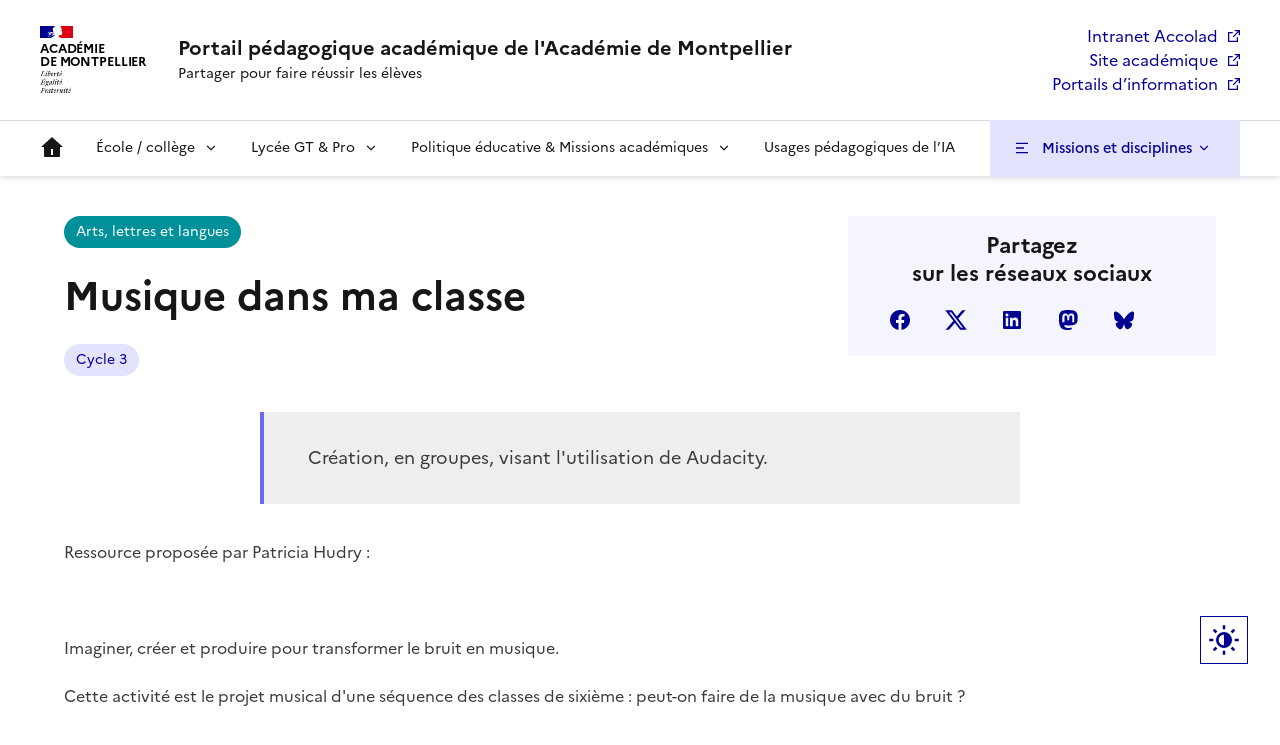

--- FILE ---
content_type: text/html; charset=UTF-8
request_url: https://pedagogie.ac-montpellier.fr/musique-dans-ma-classe
body_size: 12787
content:
<!DOCTYPE html>
<html lang="fr" dir="ltr" prefix="og: https://ogp.me/ns#" data-fr-scheme="system">
<head>
  <meta charset="utf-8" />
<script>var _paq = _paq || [];(function(){var u=(("https:" == document.location.protocol) ? "https://webstat.ac-montpellier.fr/" : "https://webstat.ac-montpellier.fr/");_paq.push(["setSiteId", "338"]);_paq.push(["setTrackerUrl", u+"matomo.php"]);_paq.push(["setDoNotTrack", 1]);if (!window.matomo_search_results_active) {_paq.push(["trackPageView"]);}_paq.push(["setIgnoreClasses", ["no-tracking","colorbox"]]);_paq.push(["enableLinkTracking"]);var d=document,g=d.createElement("script"),s=d.getElementsByTagName("script")[0];g.type="text/javascript";g.defer=true;g.async=true;g.src=u+"matomo.js";s.parentNode.insertBefore(g,s);})();</script>
<meta name="description" content="Création, en groupes, visant l&#039;utilisation de Audacity." />
<meta name="abstract" content="Création, en groupes, visant l&#039;utilisation de Audacity." />
<meta name="geo.region" content="FR-OC" />
<link rel="canonical" href="https://pedagogie.ac-montpellier.fr/musique-dans-ma-classe" />
<meta name="robots" content="max-image-preview:large" />
<meta property="og:site_name" content="Portail Pédagogique Académique de l&#039;académie de Montpellier" />
<meta property="og:url" content="https://pedagogie.ac-montpellier.fr/musique-dans-ma-classe" />
<meta property="og:title" content="Musique dans ma classe" />
<meta property="og:description" content="Création, en groupes, visant l&#039;utilisation de Audacity." />
<meta property="og:image:url" content="https://pedagogie.ac-montpellier.fr/sites/default/files/styles/freestyle/public/2025-11/ppa.png" />
<meta property="og:image:type" content="image/png" />
<meta property="og:image:width" content="724" />
<meta property="og:image:height" content="400" />
<meta property="og:image:alt" content="Musique dans ma classe" />
<meta property="og:country_name" content="France" />
<meta property="og:locale" content="fr_FR" />
<meta name="dcterms.title" content="Musique dans ma classe" />
<meta name="dcterms.subject" content="Éducation musicale (1er degré)" />
<meta name="dcterms.description" content="Création, en groupes, visant l&#039;utilisation de Audacity." />
<meta name="dcterms.date" content="2021-02-10T08:57:11+0100" />
<meta name="Generator" content="Drupal 11 (https://www.drupal.org)" />
<meta name="MobileOptimized" content="width" />
<meta name="HandheldFriendly" content="true" />
<meta name="viewport" content="width=device-width, initial-scale=1.0" />
<meta name="format-detection" content="telephone=no,date=no,address=no,email=no,url=no" />
<link rel="apple-touch-icon" href="/libraries/dsfr/dist/favicon/apple-touch-icon.png" />
<link rel="icon" href="/libraries/dsfr/dist/favicon/favicon.svg" type="image/svg+xml" />
<link rel="shortcut icon" href="/libraries/dsfr/dist/favicon/favicon.ico" type="image/x-icon" />
<link rel="manifest" href="/libraries/dsfr/dist/favicon/manifest.webmanifest" crossorigin="use-credentials" />

  <title>Musique dans ma classe | Portail pédagogique académique de l&#039;Académie de Montpellier</title>
  <link rel="stylesheet" media="all" href="/sites/default/files/css/css_oslxnedlKrmf96raxYu0CTgmOgAdNa3WJeYd4GyFonY.css?delta=0&amp;language=fr&amp;theme=dsfr4ppa&amp;include=eJxVzEEOgCAMBMAPIb34H1OgmibFEooafy8YL142k012o1aCVI-C4rlRnoStuWRrnUtB2EQDihuMujfa2_DyGYaNMwvWX28auc_stn4JAY3cyXQZvOmzpkPoAXZnL6w" />
<link rel="stylesheet" media="all" href="/sites/default/files/css/css_EkiNKebgSnv3p9xI3OM6Hg1zFrsfOeXhV9UvzjPD8Bw.css?delta=1&amp;language=fr&amp;theme=dsfr4ppa&amp;include=eJxVzEEOgCAMBMAPIb34H1OgmibFEooafy8YL142k012o1aCVI-C4rlRnoStuWRrnUtB2EQDihuMujfa2_DyGYaNMwvWX28auc_stn4JAY3cyXQZvOmzpkPoAXZnL6w" />
<link rel="stylesheet" media="print" href="/sites/default/files/css/css_g0NYreGS_XGp0xGa7LxjCOlzOA06tpFUuhDMNq8O27I.css?delta=2&amp;language=fr&amp;theme=dsfr4ppa&amp;include=eJxVzEEOgCAMBMAPIb34H1OgmibFEooafy8YL142k012o1aCVI-C4rlRnoStuWRrnUtB2EQDihuMujfa2_DyGYaNMwvWX28auc_stn4JAY3cyXQZvOmzpkPoAXZnL6w" />

  
</head>
<body class="">
  <div data-component-id="dsfr4drupal:skiplinks" class="fr-skiplinks">
  <nav class="fr-container" role="navigation" aria-label="Quick access">
      <ul class="fr-skiplinks__list">
              <li>
            <a href="#main" class="fr-link">To main content</a>

        </li>
              <li>
            <a href="#menu--main" class="fr-link">Go to menu</a>

        </li>
              <li>
            <a href="#footer" class="fr-link">Go to footer</a>

        </li>
          </ul>
  </nav>
</div>


  
    <div class="dialog-off-canvas-main-canvas" data-off-canvas-main-canvas>
    
<header data-component-id="dsfr4drupal:header" class="fr-header" role="banner">
  <div class="fr-header__body">
    <div class="fr-container">
      <div class="fr-header__body-row">
        <div class="fr-header__brand fr-enlarge-link">
          <div class="fr-header__brand-top">

                        <div class="fr-header__logo">
              


<p data-component-id="dsfr4drupal:logo" class="fr-logo">
  Académie<br />
de Montpellier
</p>


            </div>

                        
                                      <div class="fr-header__navbar">
                                                                                      <button type="button" class="fr-btn--menu fr-btn" data-fr-opened="false" aria-controls="fr-header-2098246599--mobile-menu" title="Menu" id="fr-header-2098246599--mobile-menu-btn">
                    Menu
                  </button>
                              </div>
                      </div>

                                <div class="fr-header__service">
                                                                                                              <a href="https://pedagogie.ac-montpellier.fr/" title="Back to the homepage - Portail pédagogique académique de l&#039;Académie de Montpellier  - Académie de Montpellier">
                  <p class="fr-header__service-title">Portail pédagogique académique de l&#039;Académie de Montpellier </p>
                </a>
                                                          <p class="fr-header__service-tagline">Partager pour faire réussir les élèves</p>
                          </div>
                  </div>

                          <div class="fr-header__tools">
                                      <div class="fr-header__tools-links">
                  
  




  
              <ul>
              <li>
        <a href="https://accolad.ac-montpellier.fr">Intranet Accolad</a>
              </li>
          <li>
        <a href="http://www.ac-montpellier.fr">Site académique</a>
              </li>
          <li>
        <a href="https://pedagogie.ac-montpellier.fr/sites/default/files/2023-09/Informations%20sur%20les%20portails%20acad%C3%A9miques.pdf" title="Informations sur les portails d’information dans l’académie (Site académique, Accolad, PPA et ENT)">Portails d’information</a>
              </li>
        </ul>
  





  
              </div>
                                              </div>
              </div>
    </div>
  </div>
      <div class="fr-header__menu fr-modal" id="fr-header-2098246599--mobile-menu" aria-labelledby="fr-header-2098246599--mobile-menu-btn">
      <div class="fr-container">
                        <button type="button" class="fr-btn fr-btn--close" aria-controls="fr-header-2098246599--mobile-menu" title="Close menu">Close</button>
        
        <div class="fr-header__menu-links"></div>
          
  




  
<nav data-component-id="dsfr_occitanie:navigation" class="fr-nav" role="navigation" aria-label="Main navigation" id="menu-main">
  <ul class="fr-nav__list">
                              <li class="fr-nav__item">
                          
  <a href="/" class="fr-nav__link" data-drupal-link-system-path="&lt;front&gt;">Accueil</a>

                  </li>
              <li class="fr-nav__item">
                                  <button class="fr-nav__btn" aria-expanded="false"
                    aria-controls="mega-menu-2-504534526">
              <span data-href="">École / collège</span>
            </button>
            <div class="fr-collapse fr-mega-menu" id="mega-menu-2-504534526" tabindex="-1">
                          <div class="fr-container fr-container--fluid fr-container-lg">
        <button class="fr-btn fr-btn--close" aria-controls="mega-menu-2-504534526" title="Close">Close</button>
        <div class="fr-grid-row fr-grid-row-lg--gutters">
                                                                                      <div  class="fr-col-12 fr-col-lg-3">
              <h5 class="fr-mega-menu__category">
                                      
  <a href="/search#/niveaux-educatifs/107" class="fr-nav__link" data-drupal-link-system-path="search">Cycle 1</a>

                              </h5>
                                          <ul class="fr-mega-menu__list ">
                  <li>
                
  <a href="/search#/niveaux-educatifs/107/domaines-d-enseignement/27" class="fr-nav__link" data-drupal-link-system-path="search">Agir, s&#039;exprimer, comprendre à travers l&#039;activité physique</a>

          </li>
                  <li>
                
  <a href="/search#/niveaux-educatifs/107/domaines-d-enseignement/28" class="fr-nav__link" data-drupal-link-system-path="search">Agir, s&#039;exprimer, comprendre à travers les activités artistiques</a>

          </li>
                  <li>
                
  <a href="/search#/niveaux-educatifs/107/domaines-d-enseignement/37" class="fr-nav__link" data-drupal-link-system-path="search">Construire les premiers outils pour structurer sa pensée</a>

          </li>
                  <li>
                
  <a href="/search#/niveaux-educatifs/107/domaines-d-enseignement/47" class="fr-nav__link" data-drupal-link-system-path="search">Explorer le monde</a>

          </li>
                  <li>
                
  <a href="/search#/niveaux-educatifs/107/domaines-d-enseignement/67" class="fr-nav__link" data-drupal-link-system-path="search">Mobiliser le langage dans toutes ses dimensions</a>

          </li>
              </ul>
      
                          </div>
                                              <div  class="fr-col-12 fr-col-lg-3">
              <h5 class="fr-mega-menu__category">
                                      
  <a href="/search#/niveaux-educatifs/112" class="fr-nav__link" data-drupal-link-system-path="search">Cycle 2</a>

                              </h5>
                                          <ul class="fr-mega-menu__list ">
                  <li>
                
  <a href="/search#/niveaux-educatifs/112/domaines-d-enseignement/2192" class="fr-nav__link" data-drupal-link-system-path="search">Arts, lettres et langues</a>

          </li>
                  <li>
                
  <a href="/search#/niveaux-educatifs/112/domaines-d-enseignement/2193" class="fr-nav__link" data-drupal-link-system-path="search">Sciences, technologies et santé</a>

          </li>
                  <li>
                
  <a href="/search#/niveaux-educatifs/112/domaines-d-enseignement/2194" class="fr-nav__link" data-drupal-link-system-path="search">Sciences humaines et sociales</a>

          </li>
              </ul>
      
                          </div>
                                              <div  class="fr-col-12 fr-col-lg-3">
              <h5 class="fr-mega-menu__category">
                                      
  <a href="/search#/niveaux-educatifs/116" class="fr-nav__link" data-drupal-link-system-path="search">Cycle 3</a>

                              </h5>
                                          <ul class="fr-mega-menu__list ">
                  <li>
                
  <a href="/search#/niveaux-educatifs/116/domaines-d-enseignement/2192" class="fr-nav__link" data-drupal-link-system-path="search">Arts, lettres et langues</a>

          </li>
                  <li>
                
  <a href="/search#/niveaux-educatifs/116/domaines-d-enseignement/2193" class="fr-nav__link" data-drupal-link-system-path="search">Sciences, technologies et santé</a>

          </li>
                  <li>
                
  <a href="/search#/niveaux-educatifs/116/domaines-d-enseignement/2194" class="fr-nav__link" data-drupal-link-system-path="search">Sciences humaines et sociales</a>

          </li>
              </ul>
      
                          </div>
                                              <div  class="fr-col-12 fr-col-lg-3">
              <h5 class="fr-mega-menu__category">
                                      
  <a href="" class="fr-nav__link">Comité des scientifiques pour l&#039;Ukraine (CSU)</a>

                              </h5>
                                          <ul class="fr-mega-menu__list ">
                  <li>
                
  <a href="/academie-des-sciences-comite-des-scientifiques-pour-lukraine-csu" class="fr-nav__link" data-drupal-link-system-path="node/4420">Accès aux activités scientifiques traduites en ukrainien (Fondation La main à la pâte)</a>

          </li>
              </ul>
      
                          </div>
                  </div>
      </div>
      
            </div>
                  </li>
              <li class="fr-nav__item">
                                  <button class="fr-nav__btn" aria-expanded="false"
                    aria-controls="mega-menu-3-689743288">
              <span data-href="">Lycée GT &amp; Pro</span>
            </button>
            <div class="fr-collapse fr-mega-menu" id="mega-menu-3-689743288" tabindex="-1">
                          <div class="fr-container fr-container--fluid fr-container-lg">
        <button class="fr-btn fr-btn--close" aria-controls="mega-menu-3-689743288" title="Close">Close</button>
        <div class="fr-grid-row fr-grid-row-lg--gutters">
                                                                                      <div  class="fr-col-12 fr-col-lg-3">
              <h5 class="fr-mega-menu__category">
                                      
  <a href="" class="fr-nav__link">Le Grand oral</a>

                              </h5>
                                          <ul class="fr-mega-menu__list ">
                  <li>
                
  <a href="https://pedagogie.ac-montpellier.fr/le-grand-oral" class="fr-nav__link"> Ressources d’accompagnement pour le Grand oral et son évaluation</a>

          </li>
              </ul>
      
                          </div>
                                              <div  class="fr-col-12 fr-col-lg-3">
              <h5 class="fr-mega-menu__category">
                                      
  <a href="/search#/niveaux-educatifs/124" class="fr-nav__link" data-drupal-link-system-path="search">Enseignement général, technologique et professionnel</a>

                              </h5>
                                          <ul class="fr-mega-menu__list ">
                  <li>
                
  <a href="/search#/niveaux-educatifs/124/domaines-d-enseignement/2192" class="fr-nav__link" data-drupal-link-system-path="search">Arts, lettres et langues</a>

          </li>
                  <li>
                
  <a href="/search#/niveaux-educatifs/124/domaines-d-enseignement/2193" class="fr-nav__link" data-drupal-link-system-path="search">Sciences, technologies et santé</a>

          </li>
                  <li>
                
  <a href="/search#/niveaux-educatifs/124/domaines-d-enseignement/2194" class="fr-nav__link" data-drupal-link-system-path="search">Sciences humaines et sociales</a>

          </li>
                  <li>
                
  <a href="/search#/niveaux-educatifs/124/domaines-d-enseignement/7710" class="fr-nav__link" data-drupal-link-system-path="search">Droit, économie et gestion</a>

          </li>
              </ul>
      
                          </div>
                                              <div  class="fr-col-12 fr-col-lg-6">
              <h5 class="fr-mega-menu__category">
                                      
  <a href="" class="fr-nav__link">Secteurs &amp; familles professionels</a>

                              </h5>
                                          <ul class="fr-mega-menu__list multicolumn">
                  <li>
                
  <a href="/pro/search#/secteur-professionnel/8187" class="fr-nav__link" data-drupal-link-system-path="pro/search">2nde – Métiers de la construction durable, du bâtiment et des travaux publics</a>

          </li>
                  <li>
                
  <a href="/pro/search#/secteur-professionnel/8188" class="fr-nav__link" data-drupal-link-system-path="pro/search">2nde – Métiers de la gestion administrative, du transport et de la logistique</a>

          </li>
                  <li>
                
  <a href="/pro/search#/secteur-professionnel/8189" class="fr-nav__link" data-drupal-link-system-path="pro/search">2nde – Métiers de la relation client</a>

          </li>
                  <li>
                
  <a href="/pro/search#/secteur-professionnel/155" class="fr-nav__link" data-drupal-link-system-path="pro/search">Arts appliqués</a>

          </li>
                  <li>
                
  <a href="/pro/search#/secteur-professionnel/156" class="fr-nav__link" data-drupal-link-system-path="pro/search">Bâtiment, travaux publics, matériaux de construction</a>

          </li>
                  <li>
                
  <a href="/pro/search#/secteur-professionnel/157" class="fr-nav__link" data-drupal-link-system-path="pro/search">Bois et dérivés</a>

          </li>
                  <li>
                
  <a href="/pro/search#/secteur-professionnel/158" class="fr-nav__link" data-drupal-link-system-path="pro/search">Chimie, bio-industrie, environnement</a>

          </li>
                  <li>
                
  <a href="/pro/search#/secteur-professionnel/159" class="fr-nav__link" data-drupal-link-system-path="pro/search">Coiffure, esthétique et services connexes</a>

          </li>
                  <li>
                
  <a href="/pro/search#/secteur-professionnel/160" class="fr-nav__link" data-drupal-link-system-path="pro/search">Commercialisation et distribution</a>

          </li>
                  <li>
                
  <a href="/pro/search#/secteur-professionnel/161" class="fr-nav__link" data-drupal-link-system-path="pro/search">Communication graphique et audiovisuel</a>

          </li>
                  <li>
                
  <a href="/pro/search#/secteur-professionnel/162" class="fr-nav__link" data-drupal-link-system-path="pro/search">Métallurgie - aviation</a>

          </li>
                  <li>
                
  <a href="/pro/search#/secteur-professionnel/163" class="fr-nav__link" data-drupal-link-system-path="pro/search">Métiers de la mode et industries connexes</a>

          </li>
                  <li>
                
  <a href="/pro/search#/secteur-professionnel/164" class="fr-nav__link" data-drupal-link-system-path="pro/search">Secteurs sanitaire et social, médico-social</a>

          </li>
                  <li>
                
  <a href="/pro/search#/secteur-professionnel/165" class="fr-nav__link" data-drupal-link-system-path="pro/search">Services administratifs et financiers</a>

          </li>
                  <li>
                
  <a href="/pro/search#/secteur-professionnel/166" class="fr-nav__link" data-drupal-link-system-path="pro/search">Tourisme, hôtellerie, restauration</a>

          </li>
                  <li>
                
  <a href="/pro/search#/secteur-professionnel/167" class="fr-nav__link" data-drupal-link-system-path="pro/search">Transport, logistique, sécurité et autres services</a>

          </li>
                  <li>
                
  <a href="/pro/search#/secteur-professionnel/154" class="fr-nav__link" data-drupal-link-system-path="pro/search">Alimentation</a>

          </li>
              </ul>
      
                          </div>
                  </div>
      </div>
      
            </div>
                  </li>
              <li class="fr-nav__item">
                                  <button class="fr-nav__btn" aria-expanded="false"
                    aria-controls="mega-menu-4-709430099">
              <span data-href="">Politique éducative &amp; Missions académiques</span>
            </button>
            <div class="fr-collapse fr-mega-menu" id="mega-menu-4-709430099" tabindex="-1">
                          <div class="fr-container fr-container--fluid fr-container-lg">
        <button class="fr-btn fr-btn--close" aria-controls="mega-menu-4-709430099" title="Close">Close</button>
        <div class="fr-grid-row fr-grid-row-lg--gutters">
                                                                                      <div  class="fr-col-12 fr-col-lg-2">
              <h5 class="fr-mega-menu__category">
                                      
  <a href="" title="Le site des actions éducatives dans l’académie de Montpellier" class="fr-nav__link">MAPÉDUC</a>

                              </h5>
                                          <ul class="fr-mega-menu__list ">
                  <li>
                
  <a href="https://pedagogie.ac-montpellier.fr/mapeduc" class="fr-nav__link">MAPÉDUC : Carte interactive des actions éducatives dans l’académie de Montpellier</a>

          </li>
              </ul>
      
                          </div>
                                              <div  class="fr-col-12 fr-col-lg-2">
              <h5 class="fr-mega-menu__category">
                                      
  <a href="" class="fr-nav__link">Visioconférences</a>

                              </h5>
                                          <ul class="fr-mega-menu__list ">
                  <li>
                
  <a href="/visiacad" class="fr-nav__link" data-drupal-link-system-path="visiacad">Visiacad : Ressources et outils</a>

          </li>
                  <li>
                
  <a href="https://vod.ac-montpellier.fr/" class="fr-nav__link">VOD - WEB TV : streaming et replay</a>

          </li>
              </ul>
      
                          </div>
                                              <div  class="fr-col-12 fr-col-lg-2">
              <h5 class="fr-mega-menu__category">
                                      
  <a href="" class="fr-nav__link">Missions académiques</a>

                              </h5>
                                          <ul class="fr-mega-menu__list ">
                  <li>
                
  <a href="https://pedagogie.ac-montpellier.fr/discipline/devc" class="fr-nav__link">DevC (Développement de la coopération entre acteurs de l’éducation)</a>

          </li>
              </ul>
      
                          </div>
                                              <div  class="fr-col-12 fr-col-lg-4">
              <h5 class="fr-mega-menu__category">
                                      
  <a href="" class="fr-nav__link">La réussite de tous les élèves</a>

                              </h5>
                                          <ul class="fr-mega-menu__list multicolumn">
                  <li>
                
  <a href="https://pedagogie.ac-montpellier.fr/alter-egaux" title="Projets unissant École et associations afin de favoriser le partage d’une parole créative entre personnes en situation de pauvreté et élèves" class="fr-nav__link">Dispositif Alter Égaux</a>

          </li>
                  <li>
                
  <a href="https://pedagogie.ac-montpellier.fr/search?q=#/cadres-pedagogiques/10" title="Accès aux ressources en lien avec le dispositif Devoirs Faits" class="fr-nav__link">Dispositif Devoirs Faits</a>

          </li>
                  <li>
                
  <a href="https://pedagogie.ac-montpellier.fr/discipline/ecole-inclusive" class="fr-nav__link">École inclusive</a>

          </li>
                  <li>
                
  <a href="https://pedagogie.ac-montpellier.fr/discipline/education-prioritaire" class="fr-nav__link">Éducation prioritaire</a>

          </li>
                  <li>
                
  <a href="https://pedagogie.ac-montpellier.fr/discipline/egalite-entre-filles-et-garcons" class="fr-nav__link">Égalité entre filles et garçons</a>

          </li>
                  <li>
                
  <a href="https://pedagogie.ac-montpellier.fr/discipline/maitrise-de-la-langue-et-prevention-de-l-illettrisme" class="fr-nav__link">Maitrise de la langue et prévention de l’illettrisme</a>

          </li>
              </ul>
      
                          </div>
                                              <div  class="fr-col-12 fr-col-lg-2">
              <h5 class="fr-mega-menu__category">
                                      
  <a href="" class="fr-nav__link">École et société</a>

                              </h5>
                                          <ul class="fr-mega-menu__list ">
                  <li>
                
  <a href="https://pedagogie.ac-montpellier.fr/discipline/education-artistique-et-culturelle" class="fr-nav__link">Éducation artistique et culturelle</a>

          </li>
                  <li>
                
  <a href="https://pedagogie.ac-montpellier.fr/discipline/education-au-developpement-durable" class="fr-nav__link">Éducation au développement durable</a>

          </li>
                  <li>
                
  <a href="https://pedagogie.ac-montpellier.fr/discipline/education-aux-medias-et-a-l-information" class="fr-nav__link">Éducation aux médias et à l’information</a>

          </li>
                  <li>
                
  <a href="https://pedagogie.ac-montpellier.fr/discipline/memoire-et-citoyennete" class="fr-nav__link">Mémoire, citoyenneté, défense</a>

          </li>
                  <li>
                
  <a href="https://pedagogie.ac-montpellier.fr/discipline/promotion-des-sciences-de-la-technologie-de-l-aeronautique-du-spatial-et-de-la-mer" class="fr-nav__link">Promotion des Sciences – Aéronautique et Spatial – Mer</a>

          </li>
              </ul>
      
                          </div>
                                              <div  class="fr-col-12 fr-col-lg-2">
              <h5 class="fr-mega-menu__category">
                                      
  <a href="" class="fr-nav__link">Numérique éducatif (DRANE)</a>

                              </h5>
                                          <ul class="fr-mega-menu__list ">
                  <li>
                
  <a href="https://drane.region-academique-occitanie.fr/" class="fr-nav__link">Accès au portail régional du Numérique éducatif de la DRANE</a>

          </li>
                  <li>
                
  <a href="https://www.ac-montpellier.fr/le-numerique-educatif-122774#summary-item-5" title="vers le portail DRANE du site académique" class="fr-nav__link">Contacter la DRANE, site de Montpellier</a>

          </li>
              </ul>
      
                          </div>
                                              <div  class="fr-col-12 fr-col-lg-2">
              <h5 class="fr-mega-menu__category">
                                      
  <a href="" class="fr-nav__link">Continuité pédagogique</a>

                              </h5>
                                          <ul class="fr-mega-menu__list ">
                  <li>
                
  <a href="https://view.genial.ly/5f4e6783f30f720d1de60b93" title="Soutenir et accompagner les élèves dès les premiers jours de la rentrée." class="fr-nav__link">Vadémécum pédagogique : Une académie qui accompagne et anticipe le besoin</a>

          </li>
                  <li>
                
  <a href="http://www.pearltrees.com/t/hybridation-de-l-enseignement/id36295712" title="Préconisations, conseils généraux, réflexion didactique et pédagogique" class="fr-nav__link">Hybridation de l’enseignement (issu de la Boîte à ressources)</a>

          </li>
                  <li>
                
  <a href="https://pedagogie.ac-montpellier.fr/search?q=#/cadres-pedagogiques/8398" title="Accès direct aux ressources pédagogiques académiques ayant comme cadre pédagogique la continuité pédagogique." class="fr-nav__link">Accès aux ressources académiques en lien avec la continuité pédagogique</a>

          </li>
              </ul>
      
                          </div>
                  </div>
      </div>
      
            </div>
                  </li>
              <li class="fr-nav__item">
                          
  <a href="https://pedagogie.ac-montpellier.fr/search#/domaines-d-enseignement/8815" class="fr-nav__link">Usages pédagogiques de l’IA</a>

                  </li>
            
      </ul>
</nav>











                          <nav class="fr-sidemenu fr-sidemenu--right" role="navigation" id="menu-acces" aria-labelledby="fr-sidemenu-title-acces">
                <div class="fr-sidemenu__inner">
                    <button id="fr-sidemenu-title-acces" class="fr-sidemenu__btn" aria-controls="fr-sidemenu-wrapper-acces" aria-expanded="false">
                        Missions et disciplines
                    </button>
                    <div class="fr-collapse" id="fr-sidemenu-wrapper-acces">
                        <div class="fr-container">
                            <div class="fr-grid-row fr-grid-row--gutters">
                                                                                                        <div class="fr-col-sm-12">
                                        <div class="fr-sidemenu__title" id="fr-sidemenu-title">
                                            Missions académiques du premier degré
                                        </div>
                                                                                                                                        <div class="fr-container">
                        <ul class="fr-sidemenu__list fr-grid-row">
                                    <li class="fr-sidemenu__item fr-col-sm-6 fr-col-md-4">
                        <a href="https://pedagogie.ac-montpellier.fr/discipline/education-musicale-1er-degre" class="fr-sidemenu__link">Éducation musicale</a>
                                            </li>
                                    <li class="fr-sidemenu__item fr-col-sm-6 fr-col-md-4">
                        <a href="https://pedagogie.ac-montpellier.fr/discipline/langues-vivantes-etrangeres-ou-regionales-1er-degre" class="fr-sidemenu__link">Langues vivantes étrangères ou régionales</a>
                                            </li>
                                    <li class="fr-sidemenu__item fr-col-sm-6 fr-col-md-4">
                        <a href="https://pedagogie.ac-montpellier.fr/discipline/mathematiques-1er-degre" class="fr-sidemenu__link">Mathématiques</a>
                                            </li>
                                    <li class="fr-sidemenu__item fr-col-sm-6 fr-col-md-4">
                        <a href="https://pedagogie.ac-montpellier.fr/discipline/sciences-et-technologie-1er-degre" class="fr-sidemenu__link">Sciences et technologies</a>
                                            </li>
                            </ul>
                            </div>
                        
                                    </div>
                                                                                                        <div class="fr-col-sm-12">
                                        <div class="fr-sidemenu__title" id="fr-sidemenu-title">
                                            Pages disciplinaires second degré
                                        </div>
                                                                                                                                        <div class="fr-container">
                        <ul class="fr-sidemenu__list fr-grid-row">
                                    <li class="fr-sidemenu__item fr-col-sm-6 fr-col-md-4">
                        <a href="" class="fr-sidemenu__link">Arts, lettres et langues</a>
                                                                                                                <ul class="fr-sidemenu__list">
                                    <li class="fr-sidemenu__item">
                        <a href="https://pedagogie.ac-montpellier.fr/discipline/interlangue" class="fr-sidemenu__link">Interlangue</a>
                                            </li>
                                    <li class="fr-sidemenu__item">
                        <a href="/discipline/allemand" class="fr-sidemenu__link" data-drupal-link-system-path="discipline/allemand">Allemand</a>
                                            </li>
                                    <li class="fr-sidemenu__item">
                        <a href="/discipline/anglais" class="fr-sidemenu__link" data-drupal-link-system-path="discipline/anglais">Anglais lycée collège</a>
                                            </li>
                                    <li class="fr-sidemenu__item">
                        <a href="/discipline/catalan" class="fr-sidemenu__link" data-drupal-link-system-path="discipline/catalan">Catalan</a>
                                            </li>
                                    <li class="fr-sidemenu__item">
                        <a href="/discipline/espagnol" class="fr-sidemenu__link" data-drupal-link-system-path="discipline/espagnol">Espagnol</a>
                                            </li>
                                    <li class="fr-sidemenu__item">
                        <a href="/discipline/italien" class="fr-sidemenu__link" data-drupal-link-system-path="discipline/italien">Italien</a>
                                            </li>
                                    <li class="fr-sidemenu__item">
                        <a href="/discipline/occitan" class="fr-sidemenu__link" data-drupal-link-system-path="discipline/occitan">Occitan</a>
                                            </li>
                                    <li class="fr-sidemenu__item">
                        <a href="https://pedagogie.ac-montpellier.fr/discipline/langues-vivantes-en-voie-professionnelle" class="fr-sidemenu__link">Langues vivantes en voie professionnelle</a>
                                            </li>
                                    <li class="fr-sidemenu__item">
                        <a href="/discipline/lettres" class="fr-sidemenu__link" data-drupal-link-system-path="discipline/lettres">Lettres et langues anciennes</a>
                                            </li>
                                    <li class="fr-sidemenu__item">
                        <a href="/discipline/lettres-histoire-geographie-voie-professionnelle" class="fr-sidemenu__link" data-drupal-link-system-path="discipline/lettres-histoire-geographie-voie-professionnelle">Lettres Histoire-Géographie (Voie professionnelle)</a>
                                            </li>
                                    <li class="fr-sidemenu__item">
                        <a href="https://pedagogie.ac-montpellier.fr/discipline/arts-plastiques" class="fr-sidemenu__link">Arts plastiques</a>
                                            </li>
                                    <li class="fr-sidemenu__item">
                        <a href="https://pedagogie.ac-montpellier.fr/discipline/histoire-des-arts" class="fr-sidemenu__link">Histoire des arts</a>
                                            </li>
                                    <li class="fr-sidemenu__item">
                        <a href="/discipline/education-musicale" class="fr-sidemenu__link" data-drupal-link-system-path="discipline/education-musicale">Éducation musicale</a>
                                            </li>
                                    <li class="fr-sidemenu__item">
                        <a href="/discipline/danse" class="fr-sidemenu__link" data-drupal-link-system-path="discipline/danse">Arts danse</a>
                                            </li>
                                    <li class="fr-sidemenu__item">
                        <a href="https://pedagogie.ac-montpellier.fr/cette-page-est-encore-en-cours-delaboration" class="fr-sidemenu__link">Métiers de la mode (Voie professionnelle)</a>
                                            </li>
                            </ul>
                        
                                            </li>
                                    <li class="fr-sidemenu__item fr-col-sm-6 fr-col-md-4">
                        <a href="" class="fr-sidemenu__link">Sciences, technologies et santé</a>
                                                                                                                <ul class="fr-sidemenu__list">
                                    <li class="fr-sidemenu__item">
                        <a href="/discipline/maths-sciences-voie-professionnelle" class="fr-sidemenu__link" data-drupal-link-system-path="discipline/maths-sciences-voie-professionnelle">Mathématiques – Physique Chimie (Voie professionnelle)</a>
                                            </li>
                                    <li class="fr-sidemenu__item">
                        <a href="/discipline/sciences-industrielles-de-l-ingenieur" class="fr-sidemenu__link" data-drupal-link-system-path="discipline/sciences-industrielles-de-l-ingenieur">Sciences industrielles de l&#039;ingénieur</a>
                                            </li>
                                    <li class="fr-sidemenu__item">
                        <a href="https://pedagogie.ac-montpellier.fr/discipline/sciences-industrielles-de-l-ingenieur" class="fr-sidemenu__link">Technologie</a>
                                            </li>
                                    <li class="fr-sidemenu__item">
                        <a href="https://pedagogie.ac-montpellier.fr/discipline/nsi-snt" class="fr-sidemenu__link">NSI et SNT</a>
                                            </li>
                                    <li class="fr-sidemenu__item">
                        <a href="/discipline/mathematiques" class="fr-sidemenu__link" data-drupal-link-system-path="discipline/mathematiques">Mathématiques</a>
                                            </li>
                                    <li class="fr-sidemenu__item">
                        <a href="/discipline/physique-chimie" class="fr-sidemenu__link" data-drupal-link-system-path="discipline/physique-chimie">Physique-chimie</a>
                                            </li>
                                    <li class="fr-sidemenu__item">
                        <a href="/discipline/biochimie-genie-technologique" class="fr-sidemenu__link" data-drupal-link-system-path="discipline/biochimie-genie-technologique">Biochimie et génie biologique</a>
                                            </li>
                                    <li class="fr-sidemenu__item">
                        <a href="/discipline/sciences-de-la-vie-et-de-la-terre" class="fr-sidemenu__link" data-drupal-link-system-path="discipline/sciences-de-la-vie-et-de-la-terre">Sciences de la vie et de la Terre</a>
                                            </li>
                                    <li class="fr-sidemenu__item">
                        <a href="/discipline/education-physique-et-sportive" class="fr-sidemenu__link" data-drupal-link-system-path="discipline/education-physique-et-sportive">Éducation physique et sportive</a>
                                            </li>
                                    <li class="fr-sidemenu__item">
                        <a href="/discipline/maintenance-des-vehicules-des-materiels-et-nautique-voie-professionnelle" class="fr-sidemenu__link" data-drupal-link-system-path="discipline/maintenance-des-vehicules-des-materiels-et-nautique-voie-professionnelle">Maintenance des véhicules, des matériels et nautique (Voie professionnelle)</a>
                                            </li>
                                    <li class="fr-sidemenu__item">
                        <a href="/discipline/s-b-s-s-a-voie-professionnelle" title="Sciences Biologiques et Sciences Sociales Appliquées" class="fr-sidemenu__link" data-drupal-link-system-path="discipline/s-b-s-s-a-voie-professionnelle">S.B.S.S.A.  (Voie professionnelle)</a>
                                            </li>
                                    <li class="fr-sidemenu__item">
                        <a href="/discipline/sciences-et-techniques-medico-sociales" class="fr-sidemenu__link" data-drupal-link-system-path="discipline/sciences-et-techniques-medico-sociales">Sciences et techniques médico-sociales</a>
                                            </li>
                            </ul>
                        
                                            </li>
                                    <li class="fr-sidemenu__item fr-col-sm-6 fr-col-md-4">
                        <a href="" class="fr-sidemenu__link">Sciences humaines et sociales</a>
                                                                                                                <ul class="fr-sidemenu__list">
                                    <li class="fr-sidemenu__item">
                        <a href="/discipline/histoire-et-geographie" class="fr-sidemenu__link" data-drupal-link-system-path="discipline/histoire-et-geographie">Histoire et géographie</a>
                                            </li>
                                    <li class="fr-sidemenu__item">
                        <a href="/discipline/philosophie" class="fr-sidemenu__link" data-drupal-link-system-path="discipline/philosophie">Philosophie</a>
                                            </li>
                                    <li class="fr-sidemenu__item">
                        <a href="/discipline/sciences-economiques-et-sociales" class="fr-sidemenu__link" data-drupal-link-system-path="discipline/sciences-economiques-et-sociales">Sciences économiques et sociales</a>
                                            </li>
                            </ul>
                        
                                            </li>
                                    <li class="fr-sidemenu__item fr-col-sm-6 fr-col-md-4">
                        <a href="" class="fr-sidemenu__link">Droit, économie et gestion</a>
                                                                                                                <ul class="fr-sidemenu__list">
                                    <li class="fr-sidemenu__item">
                        <a href="/discipline/economie-et-gestion" class="fr-sidemenu__link" data-drupal-link-system-path="discipline/economie-et-gestion">Économie et gestion</a>
                                            </li>
                                    <li class="fr-sidemenu__item">
                        <a href="/discipline/economie-et-gestion-voie-professionnelle" class="fr-sidemenu__link" data-drupal-link-system-path="discipline/economie-et-gestion-voie-professionnelle">Économie et gestion (Voie professionnelle)</a>
                                            </li>
                            </ul>
                        
                                            </li>
                                    <li class="fr-sidemenu__item fr-col-sm-6 fr-col-md-4">
                        <a href="" class="fr-sidemenu__link">Information Documentation</a>
                                                                                                                <ul class="fr-sidemenu__list">
                                    <li class="fr-sidemenu__item">
                        <a href="/discipline/professeurs-documentalistes" class="fr-sidemenu__link" data-drupal-link-system-path="discipline/professeurs-documentalistes">Professeurs documentalistes</a>
                                            </li>
                            </ul>
                        
                                            </li>
                                    <li class="fr-sidemenu__item fr-col-sm-6 fr-col-md-4">
                        <a href="" class="fr-sidemenu__link">Actions éducatives et vie scolaire</a>
                                                                                                                <ul class="fr-sidemenu__list">
                                    <li class="fr-sidemenu__item">
                        <a href="/discipline/cpe-et-vie-scolaire" class="fr-sidemenu__link" data-drupal-link-system-path="discipline/cpe-et-vie-scolaire">CPE et Vie scolaire</a>
                                            </li>
                            </ul>
                        
                                            </li>
                                    <li class="fr-sidemenu__item fr-col-sm-6 fr-col-md-4">
                        <a href="" class="fr-sidemenu__link">Centre de ressources</a>
                                                                                                                <ul class="fr-sidemenu__list">
                                    <li class="fr-sidemenu__item">
                        <a href="https://pedagogie.ac-montpellier.fr/discipline/lab" class="fr-sidemenu__link">LAB (ex S.A.M.S)</a>
                                            </li>
                            </ul>
                        
                                            </li>
                            </ul>
                            </div>
                        
                                    </div>
                                                            </div>
                        </div>
                    </div>
                </div>
            </nav>
            




  
      </div>
    </div>
  </header>

<div class="fr-container">
  
</div>
<main id="main" role="main" tabindex="-1">
  <div class="fr-container">
      
  <div data-drupal-messages-fallback class="hidden"></div>
  <div id="block-dsfr4ppa-content">



  <div  data-history-node-id="3299" class="content-display-suite default-page">
    <div class="fr-container">
        <header class="default-page__header">
            <div class="fr-grid-row fr-grid-row--gutters fr-grid-row--center">
                <div class="fr-col-md-8 top">
                    <div class="term-tags">    <a href="/search#/domaines-d-enseignement/2192" class="term-tag fr-tag green-archipel-main-557">Arts, lettres et langues</a></div>    <h1>
  Musique dans ma classe
</h1>
<div class="term-tags">    <a href="/search#/niveaux-educatifs/116" class="term-tag fr-tag none">Cycle 3</a></div>
                </div>
                <div class="fr-col-md-4">
                        <div class="fr-follow fr-follow__social"><div><h2 class="fr-h5 text-center">Partagez<br> sur les réseaux sociaux</h2></div><div><div class="fr-btns-group fr-btns-group--inline-md text-center"><a href="https://www.facebook.com/sharer/sharer.php?u=https%3A%2F%2Fpedagogie.ac-montpellier.fr%2Fmusique-dans-ma-classe" class="fr-btn fr-btn--facebook" title="Partage sur facebook" target="_blank"><span class="fr-sr-only">Partage sur facebook</span></a><a href="http://www.twitter.com/share?url=https%3A%2F%2Fpedagogie.ac-montpellier.fr%2Fmusique-dans-ma-classe" class="fr-btn fr-btn--twitter-x" title="Partage sur X" target="_blank"><span class="fr-sr-only">Partage sur twitter</span></a><a href="https://www.linkedin.com/sharing/share-offsite/?url=https%3A%2F%2Fpedagogie.ac-montpellier.fr%2Fmusique-dans-ma-classe" class="fr-btn fr-btn--linkedin" title="Partage sur LinkedIn" target="_blank"><span class="fr-sr-only">Partage sur LinkedIn</span></a><a href="https://mastodon.social/share?text=Musique+dans+ma+classe+!+https%3A%2F%2Fpedagogie.ac-montpellier.fr%2Fmusique-dans-ma-classe" class="fr-btn fr-btn--mastodon" title="Partage sur Mastodon" target="_blank"><span class="fr-sr-only">Partage sur Mastodon.social</span></a><a href="https://bsky.app/intent/compose?text=Musique+dans+ma+classe+!+https%3A%2F%2Fpedagogie.ac-montpellier.fr%2Fmusique-dans-ma-classe" class="fr-btn fr-btn--bluesky" title="Partage sur Bluesky" target="_blank"><span class="fr-sr-only">Partage sur Bluesky</span></a></div></div></div>
                </div>
            </div>
        </header>
        <div class="fr-grid-row fr-grid-row--gutters fr-grid-row--center default-page__picture">
            <div class="fr-col-md-8">            <div class="fr-callout">
            <p class="fr-callout__text">  Création, en groupes, visant l'utilisation de Audacity.

</p>
        </div>
   

</div>
        </div>

        <div class="fr-grid-row fr-grid-row--gutters fr-grid-row--center default-page__content">
            <div class="fr-col-md-12">    <p>Ressource proposée par Patricia Hudry :</p>

<p>&nbsp;</p>

<p>Imaginer, créer et produire pour transformer le bruit en musique.</p>

<p>Cette activité est le projet musical d'une séquence des classes de sixième : peut-on faire de la musique avec du bruit ?</p>

<p>Les élèves doivent faire preuve d'originalité et d'inventivité pour que leur environnement quotidien devienne harmonieux.</p>

<p>&nbsp;</p>

<p>Les objectifs :&nbsp;</p>

<p>- apprendre à travailler en groupes, en autonomie et en s'écoutant.</p>

<p>- développer son sens artistique et sa créativité.</p>

<p>- présenter son projet, en exposant ses choix de création.</p>
</div>
        </div>
        
<div>
      <h3>Documents à télécharger</h3>
    <div class="fr-grid-row fr-grid-row--gutters"><div class="fr-col-md-4 fr-col-lg-3">
    <div class="fr-tile fr-tile--download fr-enlarge-link">
            <div class="fr-tile__body">
                <div class="fr-tile__content">
                    <h3 class="fr-tile__title">
                        <a download href="/sites/default/files/ressources/Musique%20dans%20ma%20classe%20%28exemple%20audio%29.mp3">Musique dans ma classe, exemple audio</a>
                    </h3>
                    <p class="fr-tile__detail">
                        <span class="fr-icon-headphone-line" aria-hidden="true"></span> 1.57 Mo
                    </p>
                </div>
            </div>
        </div>
</div><div class="fr-col-md-4 fr-col-lg-3">
    <div class="fr-tile fr-tile--download fr-enlarge-link">
            <div class="fr-tile__body">
                <div class="fr-tile__content">
                    <h3 class="fr-tile__title">
                        <a download href="/sites/default/files/ressources/Fiche%20projet.pdf">Fiche projet</a>
                    </h3>
                    <p class="fr-tile__detail">
                        <span class="fr-icon-file-text-line" aria-hidden="true"></span> 173.09 Ko
                    </p>
                </div>
            </div>
        </div>
</div><div class="fr-col-md-4 fr-col-lg-3">
    <div class="fr-tile fr-tile--download fr-enlarge-link">
            <div class="fr-tile__body">
                <div class="fr-tile__content">
                    <h3 class="fr-tile__title">
                        <a download href="/sites/default/files/ressources/Audacity%20-%20fiche%20tuto.pdf">Tutoriel du logiciel Audacity</a>
                    </h3>
                    <p class="fr-tile__detail">
                        <span class="fr-icon-file-text-line" aria-hidden="true"></span> 488.31 Ko
                    </p>
                </div>
            </div>
        </div>
</div></div>
  </div>



        <footer class="default-page__footer">
            <time datetime="2021-02-10 08:53" class="field--name-node-post-date">10/02/2021</time>
            <div class="fr-clear"></div>
            <hr class="fr-my-3w">
            <div class="fr-clear"></div>
            <div class="fr-grid-row fr-grid-row--gutters fr-grid-row--center">
                <div class="fr-col-md-12 tags">    <ul class="fr-tags-group tags-primary-wrapper"><li><a href="/search#/competences/7917" class="fr-tag" title="Explorer, imaginer, créer et produire">Explorer, imaginer, créer et produire</a></li><li><a href="/search#/competences/7918" class="fr-tag" title="Échanger, partager, argumenter et débattre">Échanger, partager, argumenter et débattre</a></li><li><a href="/search#/domaines-d-enseignement/2192" class="fr-tag" title="Arts, lettres et langues">Arts, lettres et langues</a></li><li><a href="/search#/niveaux-educatifs/116" class="fr-tag" title="Cycle 3">Cycle 3</a></li></ul><p class="more-tags fr-float-right">
                            <button class="fr-btn" aria-controls="fr-more-tags-wrapper" aria-expanded="false">
                                <span aria-hidden="true" class="fr-icon-zoom-in-line"></span>
                                Afficher plus de tags
                            </button>
                            </p><div class="fr-collapse" id="fr-more-tags-wrapper"><ul class="fr-tags-group tags-secondary-wrapper"><li><a href="/search#/niveaux-educatifs/119" class="fr-tag" title="Sixième">Sixième</a></li><li><a href="/search#/modalites-pedagogiques/93" class="fr-tag" title="En activité de projet">En activité de projet</a></li><li><a href="/search#/modalites-pedagogiques/98" class="fr-tag" title="En groupe">En groupe</a></li><li><a href="/search#/types-pedagogiques/179" class="fr-tag" title="Production d&#039;élève">Production d&#039;élève</a></li><li><a href="/search#/cadres-pedagogiques/8202" class="fr-tag" title="Approfondissement / Consolidation des acquis">Approfondissement / Consolidation des acquis</a></li><li><a href="/search#/utilisation-d-un-outil/188" class="fr-tag" title="Casque audio">Casque audio</a></li><li><a href="/search#/utilisation-d-un-outil/193" class="fr-tag" title="Logiciels">Logiciels</a></li><li><a href="/search#/utilisation-d-un-outil/197" class="fr-tag" title="Ordinateur">Ordinateur</a></li><li><a href="/search#/domaines-d-enseignement/7714" class="fr-tag" title="Éducation musicale">Éducation musicale</a></li><li><a href="/search#/localisation/7563" class="fr-tag" title="Pyrénées Orientales (66)">Pyrénées Orientales (66)</a></li></ul></div></div>
            </div>
        </footer>
    </div>
</div>
<div class="similar-content">
    
    <div class="field field--name-dynamic-block-fieldnode-autres-ressources field--type-ds field--label-above">
        <h3 class="field--label">Autres ressources</h3>
                                    <div class="field--item"><div class="views-element-container"><div class="autres_ressources js-view-dom-id-9e76217117a837d35338d7a00e54efd41e0a3ed622deafc824cda1a9f137e074">
    
    
    

    
    
    

            <ul class="autres_ressources-paginator slick-paginator">
            <li>
                <button class="autres_ressources-paginator-prev">
          <span class="fr-icon-arrow-left-s-line-double" aria-hidden="true">
          <span class="fr-sr-only">Précédent</span>
          </span>
                </button>
            </li>
            <li>
                <button class="autres_ressources-paginator-next">
          <span class="fr-icon-arrow-right-s-line-double" aria-hidden="true">
            <span class="fr-sr-only">Suivant</span>
          </span>
                </button>
            </li>
        </ul>
        <div class="view-content">
                                <div class="views-row"><article data-history-node-id="10387" class="node teaser ressource-pedagogique">

    <div class="fr-card fr-enlarge-link">
        <div class="fr-card__body">
            <div class="fr-card__content">
                <div class="term-tags">    <a href="" class="fr-tag term-tag">Interdisciplinaire</a></div>
                
                                    <h3 class="fr-card__title">
                        <a href="/6-jeux-devasion" rel="bookmark">6 jeux d&#039;évasion</a>
                    </h3>
                                
                <div class="fr-card__desc">
                        <time datetime="2025-11-21T10:54:34Z">ven 21/11/2025 - 11:54</time>
      Les membres du cercle d'études numérique ont le plaisir de vous proposer des jeux d'évasion que vous pouvez proposer à vos élèves.

<div class="term-tags">    <a href="/search#/niveaux-educatifs/116" class="term-tag fr-tag none">Cycle 3</a><a href="/search#/niveaux-educatifs/120" class="term-tag fr-tag none">Cycle 4</a></div>
                </div>
                            </div>
        </div>

            <div class="fr-card__header">
                <div class="fr-card__img">
                </div>
            </div>
    </div>





</article>
</div>
    <div class="views-row"><article data-history-node-id="10177" class="node teaser ressource-pedagogique">

    <div class="fr-card fr-enlarge-link">
        <div class="fr-card__body">
            <div class="fr-card__content">
                <div class="term-tags">    <a href="/search#/domaines-d-enseignement/2192" class="term-tag fr-tag green-archipel-main-557">Arts, lettres et langues</a></div>
                
                                    <h3 class="fr-card__title">
                        <a href="/momeludies" rel="bookmark">Mômeludies</a>
                    </h3>
                                
                <div class="fr-card__desc">
                        <time datetime="2025-06-03T06:46:35Z">mar 03/06/2025 - 08:46</time>
      Cette association crée des ressources éditoriales pour la pratique musicale des enfants et adolescents dignes d’intérêt

<div class="term-tags">    <a href="/search#/niveaux-educatifs/8553" class="term-tag fr-tag none">Tous cycles</a></div>
                </div>
                            </div>
        </div>

            <div class="fr-card__header">
                <div class="fr-card__img">
                </div>
            </div>
    </div>





</article>
</div>
    <div class="views-row"><article data-history-node-id="9549" class="node teaser ressource-pedagogique">

    <div class="fr-card fr-enlarge-link">
        <div class="fr-card__body">
            <div class="fr-card__content">
                <div class="term-tags">    <a href="/search#/domaines-d-enseignement/2192" class="term-tag fr-tag green-archipel-main-557">Arts, lettres et langues</a></div>
                
                                    <h3 class="fr-card__title">
                        <a href="/descripteurs-pour-levaluation-par-competences-en-musique-et-education-musicale" rel="bookmark">Descripteurs pour l&#039;évaluation par compétences en musique et éducation musicale</a>
                    </h3>
                                
                <div class="fr-card__desc">
                        <time datetime="2024-04-06T07:55:14Z">sam 06/04/2024 - 09:55</time>
      Voici des observables et positionnements par rapport aux compétences du socle qui peuvent vous aider à expliciter les attendus auprès de vos élèves.

<div class="term-tags">    <a href="/search#/niveaux-educatifs/116" class="term-tag fr-tag none">Cycle 3</a><a href="/search#/niveaux-educatifs/120" class="term-tag fr-tag none">Cycle 4</a></div>
                </div>
                            </div>
        </div>

            <div class="fr-card__header">
                <div class="fr-card__img">
                </div>
            </div>
    </div>





</article>
</div>
    <div class="views-row"><article data-history-node-id="8688" class="node teaser ressource-pedagogique">

    <div class="fr-card fr-enlarge-link">
        <div class="fr-card__body">
            <div class="fr-card__content">
                <div class="term-tags">    <a href="/search#/domaines-d-enseignement/2192" class="term-tag fr-tag green-archipel-main-557">Arts, lettres et langues</a></div>
                
                                    <h3 class="fr-card__title">
                        <a href="/ressources-multiples-et-pistes-de-travail-autour-du-ballet-de-la-nuit-1653" rel="bookmark">Ressources multiples et pistes de travail autour du Ballet de la Nuit (1653).</a>
                    </h3>
                                
                <div class="fr-card__desc">
                        <time datetime="2023-01-21T13:33:03Z">sam 21/01/2023 - 14:33</time>
      Ce document propose de nombreuses ressources et quelques pistes d'exploitation possibles en Education musicale, Histoire des arts, Danse, Histoire.

<div class="term-tags">    <a href="/search#/niveaux-educatifs/116" class="term-tag fr-tag none">Cycle 3</a><a href="/search#/niveaux-educatifs/120" class="term-tag fr-tag none">Cycle 4</a><a href="/search#/niveaux-educatifs/124" class="term-tag fr-tag none">Cycle terminal</a></div>
                </div>
                            </div>
        </div>

            <div class="fr-card__header">
                <div class="fr-card__img">
                </div>
            </div>
    </div>





</article>
</div>
    <div class="views-row"><article data-history-node-id="3519" class="node teaser ressource-pedagogique">

    <div class="fr-card fr-enlarge-link">
        <div class="fr-card__body">
            <div class="fr-card__content">
                <div class="term-tags">    <a href="/search#/domaines-d-enseignement/2192" class="term-tag fr-tag green-archipel-main-557">Arts, lettres et langues</a></div>
                
                                    <h3 class="fr-card__title">
                        <a href="/reutiliser-en-musique-est-ce-copier" rel="bookmark">Réutiliser en musique, est-ce copier ?</a>
                    </h3>
                                
                <div class="fr-card__desc">
                        <time datetime="2021-05-28T08:06:14Z">ven 28/05/2021 - 10:06</time>
      Travail d’argumentation et de débat autour de la propriété intellectuelle, la réutilisation, la ré-appropriation, la part de créativité des...

<div class="term-tags">    <a href="/search#/niveaux-educatifs/120" class="term-tag fr-tag none">Cycle 4</a></div>
                </div>
                            </div>
        </div>

            <div class="fr-card__header">
                <div class="fr-card__img">
                </div>
            </div>
    </div>





</article>
</div>
    <div class="views-row"><article data-history-node-id="3518" class="node teaser ressource-pedagogique">

    <div class="fr-card fr-enlarge-link">
        <div class="fr-card__body">
            <div class="fr-card__content">
                <div class="term-tags">    <a href="/search#/domaines-d-enseignement/2192" class="term-tag fr-tag green-archipel-main-557">Arts, lettres et langues</a></div>
                
                                    <h3 class="fr-card__title">
                        <a href="/lharmonie-est-elle-necessaire-pour-quun-oeuvre-soit-definie-comme-belle" rel="bookmark"> L&#039;harmonie est-elle nécessaire pour qu&#039;un oeuvre soit définie comme belle ?</a>
                    </h3>
                                
                <div class="fr-card__desc">
                        <time datetime="2021-05-28T07:24:44Z">ven 28/05/2021 - 09:24</time>
      A partir de The Unandswered question de Ch. Ives, aborder les notions d'harmonie, consonances/dissonances, beauté/laideur, objectivité/subjectivité

<div class="term-tags">    <a href="/search#/niveaux-educatifs/120" class="term-tag fr-tag none">Cycle 4</a><a href="/search#/niveaux-educatifs/124" class="term-tag fr-tag none">Cycle terminal</a></div>
                </div>
                            </div>
        </div>

            <div class="fr-card__header">
                <div class="fr-card__img">
                </div>
            </div>
    </div>





</article>
</div>
    <div class="views-row"><article data-history-node-id="3512" class="node teaser ressource-pedagogique">

    <div class="fr-card fr-enlarge-link">
        <div class="fr-card__body">
            <div class="fr-card__content">
                <div class="term-tags">    <a href="/search#/domaines-d-enseignement/2192" class="term-tag fr-tag green-archipel-main-557">Arts, lettres et langues</a></div>
                
                                    <h3 class="fr-card__title">
                        <a href="/supprimer-la-musique-ou-les-dialogues-dun-extrait-video" rel="bookmark">Supprimer la musique ou les dialogues d&#039;un extrait vidéo</a>
                    </h3>
                                
                <div class="fr-card__desc">
                        <time datetime="2021-05-26T07:03:39Z">mer 26/05/2021 - 09:03</time>
      Cela peut être utile en éducation musicale, en langues, en arts visuels.

<div class="term-tags">    <a href="/search#/niveaux-educatifs/107" class="term-tag fr-tag none">Cycle 1</a><a href="/search#/niveaux-educatifs/112" class="term-tag fr-tag none">Cycle 2</a><a href="/search#/niveaux-educatifs/116" class="term-tag fr-tag none">Cycle 3</a><a href="/search#/niveaux-educatifs/120" class="term-tag fr-tag none">Cycle 4</a><a href="/search#/niveaux-educatifs/124" class="term-tag fr-tag none">Cycle terminal</a></div>
                </div>
                            </div>
        </div>

            <div class="fr-card__header">
                <div class="fr-card__img">
                </div>
            </div>
    </div>





</article>
</div>
    <div class="views-row"><article data-history-node-id="3331" class="node teaser ressource-pedagogique">

    <div class="fr-card fr-enlarge-link">
        <div class="fr-card__body">
            <div class="fr-card__content">
                <div class="term-tags">    <a href="/search#/domaines-d-enseignement/2192" class="term-tag fr-tag green-archipel-main-557">Arts, lettres et langues</a></div>
                
                                    <h3 class="fr-card__title">
                        <a href="/ecrire-et-lire-de-la-musique-avec-song-maker" rel="bookmark">Ecrire et Lire de la musique avec Song Maker</a>
                    </h3>
                                
                <div class="fr-card__desc">
                        <time datetime="2021-03-01T13:45:15Z">lun 01/03/2021 - 14:45</time>
      Exercices d’exploration et de création avec Song Maker

<div class="term-tags">    <a href="/search#/niveaux-educatifs/120" class="term-tag fr-tag none">Cycle 4</a></div>
                </div>
                            </div>
        </div>

            <div class="fr-card__header">
                <div class="fr-card__img">
                </div>
            </div>
    </div>





</article>
</div>
    <div class="views-row"><article data-history-node-id="3316" class="node teaser ressource-pedagogique">

    <div class="fr-card fr-enlarge-link">
        <div class="fr-card__body">
            <div class="fr-card__content">
                <div class="term-tags">    <a href="/search#/domaines-d-enseignement/2192" class="term-tag fr-tag green-archipel-main-557">Arts, lettres et langues</a><a href="/search#/domaines-d-enseignement/2194" class="term-tag fr-tag red-marianne-425-625">Sciences humaines et sociales</a></div>
                
                                    <h3 class="fr-card__title">
                        <a href="/des-animaux-dans-lart" rel="bookmark">Des animaux dans l&#039;art</a>
                    </h3>
                                
                <div class="fr-card__desc">
                        <time datetime="2021-02-22T08:45:07Z">lun 22/02/2021 - 09:45</time>
      Une proposition d'activités artistiques permettant la découverte de la représentation des animaux dans l'art.

<div class="term-tags">    <a href="/search#/niveaux-educatifs/112" class="term-tag fr-tag none">Cycle 2</a><a href="/search#/niveaux-educatifs/116" class="term-tag fr-tag none">Cycle 3</a></div>
                </div>
                            </div>
        </div>

            <div class="fr-card__header">
                <div class="fr-card__img">
                </div>
            </div>
    </div>





</article>
</div>
        </div>
    
    

    
    

    
    
</div>
</div>
</div>
                            </div>

</div>



  </div>


  
  </div>
</main>

<footer data-component-id="dsfr4drupal:footer" class="fr-footer" role="contentinfo" id="footer">
      <div class="fr-footer__top">
      <div class="fr-container">
            <div class="fr-grid-row fr-grid-row--gutters">
        
<div class="fr-col-md-6 fr-col-xs-12">

    
    
    
              <ul>
              <li>
        <a href="http://www.education.gouv.fr/" title="Site du minstère de l&#039;Éducation nationale et de la Jeunesse">Ministère de l&#039;Éducation nationale et de la Jeunesse</a>
              </li>
          <li>
        <a href="https://www.reseau-canope.fr/academie-de-montpellier/atelier-canope-34-montpellier" title="Réseau de création et d&#039;accompagnement pédagogique, académie de Montpellier">Réseau Canopé Montpellier</a>
              </li>
          <li>
        <a href="https://www.reseau-canope.fr/" title="Réseau de création et d&#039;accompagnement pédagogique">Réseau Canopé</a>
              </li>
          <li>
        <a href="https://montpellier.magistere.apps.education.fr/" title="Plateforme de formation continue">Magistère</a>
              </li>
        </ul>
  



    </div>

<div class="fr-col-md-6 fr-col-xs-12">

    
    
    
              <ul>
              <li>
        <a href="http://www.onisep.fr/" title="Office national d&#039;information sur les enseignements et les professions">Onisep</a>
              </li>
          <li>
        <a href="https://eduscol.education.fr/" title="Informer et accompagner les professionnels de l&#039;éducation">Éduscol</a>
              </li>
          <li>
        <a href="https://enseignants.lumni.fr/" title="Lumni Enseignement réunit les offres de l’audiovisuel public avec des vidéos, des audios, des pistes pédagogiques, des dossiers thématiques et les offres Éduthèque à partir de la rentrée 2022.">Lumni Enseignement</a>
              </li>
        </ul>
  



    </div>

    </div>

      </div>
    </div>
    <div class="fr-container">
    <div class="fr-footer__body">
      <div class="fr-footer__brand fr-enlarge-link">
        

          
  <a href="/" title="Back to the homepage - Académie de Montpellier">

<p data-component-id="dsfr4drupal:logo" class="fr-logo">
  Académie<br />
de Montpellier
</p>

  </a>


              </div>
              <div class="fr-footer__content">
                      
  

    
    
    
<ul data-component-id="dsfr4drupal:footer-menu" data-component-variant="bottom" class="fr-footer__bottom-list" id="menu-footer">
          <li class="fr-footer__bottom-item">
              <a href="https://pedagogie.ac-montpellier.fr/politique-de-confidentialite" class="fr-footer__bottom-link">Politique de confidentialité</a>
          </li>
          <li class="fr-footer__bottom-item">
              <a href="https://pedagogie.ac-montpellier.fr/plan-tres-succinct-du-portail-pedagogique-academique" class="fr-footer__bottom-link">Plan du site</a>
          </li>
          <li class="fr-footer__bottom-item">
              <a href="https://pedagogie.ac-montpellier.fr/contacts" class="fr-footer__bottom-link">Contacts</a>
          </li>
          <li class="fr-footer__bottom-item">
              <a href="/accessibilite" class="fr-footer__bottom-link" data-drupal-link-system-path="node/10490">Accessibilité : non conforme</a>
          </li>
          <li class="fr-footer__bottom-item">
              <a href="https://pedagogie.ac-montpellier.fr/user/login" class="fr-footer__bottom-link">Connexion</a>
          </li>
  </ul>





  
        </div>
          </div>
    
          <div class="fr-footer__bottom">
        
                  <div class="fr-footer__bottom-copy">
            <div><p>Sauf mention contraire, le contenu de ce site est sous licence <a href="https://github.com/etalab/licence-ouverte/blob/master/LO.md" rel="nofollow noopener" title="etalab-2.0 licence - Ouvrir dans une nouvelle fenêtre" target="_blank">etalab-2.0</a>.</p></div>
          </div>
              </div>
      </div>
</footer>


  </div>

  

      <button data-component-id="dsfr4drupal:display-button" type="button" class="fr-display-button fr-background-default--grey fr-btn fr-btn--lg fr-icon-theme-fill fr-btn--secondary" aria-controls="modal-display-settings" data-fr-opened="false">
  Paramètres d'affichage
</button>

    
  

<dialog data-component-id="dsfr4drupal:modal" id="modal-display-settings" role="dialog" aria-labelledby="modal-display-settings-title" class="fr-modal" data-fr-concealing-backdrop="true">
  <div class="fr-container fr-container--fluid fr-container-md">
    <div class="fr-grid-row fr-grid-row--center">
      <div class="fr-col-12 fr-col-md-6 fr-col-lg-4">
        <div class="fr-modal__body">
          <div class="fr-modal__header">
            <button type="button" class="fr-btn--close fr-btn" aria-controls="modal-display-settings" title="Close">
              Close
            </button>
          </div>
          <div class="fr-modal__content">
            <h1 id="modal-display-settings-title" class="fr-modal__title">
              Paramètres d'affichage
            </h1>
                <div class="fr-display">
      <fieldset class="fr-fieldset">
        <legend class="fr-fieldset__legend--regular fr-fieldset__legend">
          Choose a theme to customize the appearance of the site.
        </legend>
        <div class="fr-fieldset__element">
          <div class="fr-radio-group fr-radio-rich">
            <input value="light" type="radio" id="fr-radios-theme-light" name="fr-radios-theme">
            <label class="fr-label" for="fr-radios-theme-light">Light theme</label>
            <div class="fr-radio-rich__img">
              <svg aria-hidden="true" class="fr-artwork" viewBox="0 0 80 80" width="80px" height="80px">
                <use class="fr-artwork-decorative" href="/libraries/dsfr/dist/artwork/pictograms/environment/sun.svg#artwork-decorative"></use>
                <use class="fr-artwork-minor" href="/libraries/dsfr/dist/artwork/pictograms/environment/sun.svg#artwork-minor"></use>
                <use class="fr-artwork-major" href="/libraries/dsfr/dist/artwork/pictograms/environment/sun.svg#artwork-major"></use>
              </svg>
            </div>
          </div>
        </div>
        <div class="fr-fieldset__element">
          <div class="fr-radio-group fr-radio-rich">
            <input value="dark" type="radio" id="fr-radios-theme-dark" name="fr-radios-theme">
            <label class="fr-label" for="fr-radios-theme-dark">Dark theme</label>
            <div class="fr-radio-rich__img">
              <svg aria-hidden="true" class="fr-artwork" viewBox="0 0 80 80" width="80px" height="80px">
                <use class="fr-artwork-decorative" href="/libraries/dsfr/dist/artwork/pictograms/environment/moon.svg#artwork-decorative"></use>
                <use class="fr-artwork-minor" href="/libraries/dsfr/dist/artwork/pictograms/environment/moon.svg#artwork-minor"></use>
                <use class="fr-artwork-major" href="/libraries/dsfr/dist/artwork/pictograms/environment/moon.svg#artwork-major"></use>
              </svg>
            </div>
          </div>
        </div>
        <div class="fr-fieldset__element">
          <div class="fr-radio-group fr-radio-rich">
            <input value="system" type="radio" id="fr-radios-theme-system" name="fr-radios-theme">
            <label class="fr-label" for="fr-radios-theme-system">
              Système
              <span class="fr-hint-text">Use system settings</span>
            </label>
            <div class="fr-radio-rich__img">
              <svg aria-hidden="true" class="fr-artwork" viewBox="0 0 80 80" width="80px" height="80px">
                <use class="fr-artwork-decorative" href="/libraries/dsfr/dist/artwork/pictograms/system/system.svg#artwork-decorative"></use>
                <use class="fr-artwork-minor" href="/libraries/dsfr/dist/artwork/pictograms/system/system.svg#artwork-minor"></use>
                <use class="fr-artwork-major" href="/libraries/dsfr/dist/artwork/pictograms/system/system.svg#artwork-major"></use>
              </svg>
            </div>
          </div>
        </div>
      </fieldset>
    </div>
            </div>

                  </div>
      </div>
    </div>
  </div>
</dialog>

  
  <script type="application/json" data-drupal-selector="drupal-settings-json">{"path":{"baseUrl":"\/","pathPrefix":"","currentPath":"node\/3299","currentPathIsAdmin":false,"isFront":false,"currentLanguage":"fr"},"pluralDelimiter":"\u0003","suppressDeprecationErrors":true,"dsfr4drupal":{"production":1,"verbose":0,"level":"info"},"matomo":{"disableCookies":false,"trackColorbox":true,"trackMailto":true},"lazyLoadUrl":"\/term_reference_fancytree\/subTree","user":{"uid":0,"permissionsHash":"dee3728b45476c215a42ccabe182de57c85661b8a42f3e2c48c3b0a579526069"}}</script>
<script src="/libraries/dsfr/dist/core/core.module.min.js?v=1.14.2" type="module"></script>
<script src="/libraries/dsfr/dist/component/breadcrumb/breadcrumb.module.min.js?t8ui19" type="module"></script>
<script src="/libraries/dsfr/dist/scheme/scheme.module.min.js?t8ui19" type="module"></script>
<script src="/libraries/dsfr/dist/component/display/display.module.min.js?t8ui19" type="module"></script>
<script src="/libraries/dsfr/dist/component/modal/modal.module.min.js?t8ui19" type="module"></script>
<script src="/libraries/dsfr/dist/component/navigation/navigation.module.min.js?t8ui19" type="module"></script>
<script src="/libraries/dsfr/dist/component/password/password.module.min.js?t8ui19" type="module"></script>
<script src="/libraries/dsfr/dist/component/range/range.module.min.js?t8ui19" type="module"></script>
<script src="/libraries/dsfr/dist/component/segmented/segmented.module.min.js?t8ui19" type="module"></script>
<script src="/libraries/dsfr/dist/component/sidemenu/sidemenu.module.min.js?t8ui19" type="module"></script>
<script src="/libraries/dsfr/dist/component/table/table.module.min.js?t8ui19" type="module"></script>
<script src="/libraries/dsfr/dist/component/tag/tag.module.min.js?t8ui19" type="module"></script>
<script src="/libraries/dsfr/dist/component/toggle/toggle.module.min.js?t8ui19" type="module"></script>
<script src="/libraries/dsfr/dist/component/tooltip/tooltip.module.min.js?t8ui19" type="module"></script>
<script src="/libraries/dsfr/dist/component/transcription/transcription.module.min.js?t8ui19" type="module"></script>
<script src="/libraries/dsfr/dist/component/tab/tab.module.min.js?t8ui19" type="module"></script>
<script src="/core/assets/vendor/jquery/jquery.min.js?v=4.0.0-rc.1"></script>
<script src="/core/assets/vendor/once/once.min.js?v=1.0.1"></script>
<script src="/sites/default/files/languages/fr_RfyWewysY1uN39bPHMbBWQ7oKY-_FChtTE7zTMD-5fk.js?t8ui19"></script>
<script src="/core/misc/drupalSettingsLoader.js?v=11.3.1"></script>
<script src="/core/misc/drupal.js?v=11.3.1"></script>
<script src="/core/misc/drupal.init.js?v=11.3.1"></script>
<script src="/themes/contrib/dsfr4drupal/js/core.js?v=1.14.2"></script>
<script src="/themes/contrib/dsfr4drupal/js/accordion.js?t8ui19"></script>
<script src="/themes/contrib/dsfr4drupal/js/header.mobile.js?t8ui19"></script>
<script src="/themes/contrib/dsfr4drupal/js/messages.js?t8ui19"></script>
<script src="/themes/contrib/dsfr4drupal/js/tarteaucitron.js?t8ui19"></script>
<script src="/themes/contrib/dsfr_occitanie/js/dsfr_occitanie.js?t8ui19"></script>
<script src="/themes/custom/dsfr4ppa/js/dsfr4ppa.js?t8ui19"></script>
<script src="/modules/contrib/matomo/js/matomo.js?t8ui19"></script>
<script src="/modules/specific/ppa/layouts/content/content.js?t8ui19"></script>
<script src="/libraries/slick.js/slick/slick.js?t8ui19"></script>
<script src="/modules/specific/ppa/modules/ppa_content/js/ppa-similar.js?t8ui19"></script>

</body>
</html>


--- FILE ---
content_type: text/css
request_url: https://pedagogie.ac-montpellier.fr/sites/default/files/css/css_oslxnedlKrmf96raxYu0CTgmOgAdNa3WJeYd4GyFonY.css?delta=0&language=fr&theme=dsfr4ppa&include=eJxVzEEOgCAMBMAPIb34H1OgmibFEooafy8YL142k012o1aCVI-C4rlRnoStuWRrnUtB2EQDihuMujfa2_DyGYaNMwvWX28auc_stn4JAY3cyXQZvOmzpkPoAXZnL6w
body_size: 3821
content:
/* @license GPL-2.0-or-later https://www.drupal.org/licensing/faq */
.item-list__comma-list,.item-list__comma-list li{display:inline;}.item-list__comma-list{margin:0;padding:0;}.item-list__comma-list li::after{content:", ";}.item-list__comma-list li:last-child::after{content:"";}
.text-align-left{text-align:left;}.text-align-right{text-align:right;}.text-align-center{text-align:center;}.text-align-justify{text-align:justify;}.align-left{float:left;}.align-right{float:right;}.align-center{display:block;margin-right:auto;margin-left:auto;}
.container-inline div,.container-inline label{display:inline-block;}.container-inline .details-wrapper{display:block;}.container-inline .hidden{display:none;}
.clearfix::after{display:table;clear:both;content:"";}
.hidden{display:none;}.visually-hidden{position:absolute !important;overflow:hidden;clip:rect(1px,1px,1px,1px);width:1px;height:1px;word-wrap:normal;}.visually-hidden.focusable:active,.visually-hidden.focusable:focus-within{position:static !important;overflow:visible;clip:auto;width:auto;height:auto;}.invisible{visibility:hidden;}
.js .js-hide{display:none;}.js-show{display:none;}.js .js-show{display:block;}@media (scripting:enabled){.js-hide.js-hide{display:none;}.js-show{display:block;}}
.fr-tags-group li{display:inline-block;margin-right:1rem;}.field--name-node-post-date{margin:1rem 0;float:right;font-style:italic;color:var(--text-mention-grey);}.field--name-node-post-date::before{content:"Mise à jour : ";}.fr-clear{clear:both;}.text-center{text-align:center;}.fr-follow__social{margin:0 0 2rem!important;padding:1rem 2rem 0!important;}
.views-align-left{text-align:left;}.views-align-right{text-align:right;}.views-align-center{text-align:center;}.views-view-grid .views-col{float:left;}.views-view-grid .views-row{float:left;clear:both;width:100%;}.views-display-link + .views-display-link{margin-left:0.5em;}
.slick-slider{position:relative;display:block;box-sizing:border-box;-webkit-user-select:none;-moz-user-select:none;-ms-user-select:none;user-select:none;-webkit-touch-callout:none;-khtml-user-select:none;-ms-touch-action:pan-y;touch-action:pan-y;-webkit-tap-highlight-color:transparent;}.slick-list{position:relative;display:block;overflow:hidden;margin:0;padding:0;}.slick-list:focus{outline:none;}.slick-list.dragging{cursor:pointer;cursor:hand;}.slick-slider .slick-track,.slick-slider .slick-list{-webkit-transform:translate3d(0,0,0);-moz-transform:translate3d(0,0,0);-ms-transform:translate3d(0,0,0);-o-transform:translate3d(0,0,0);transform:translate3d(0,0,0);}.slick-track{position:relative;top:0;left:0;display:block;margin-left:auto;margin-right:auto;}.slick-track:before,.slick-track:after{display:table;content:'';}.slick-track:after{clear:both;}.slick-loading .slick-track{visibility:hidden;}.slick-slide{display:none;float:left;height:100%;min-height:1px;}[dir='rtl'] .slick-slide{float:right;}.slick-slide img{display:block;}.slick-slide.slick-loading img{display:none;}.slick-slide.dragging img{pointer-events:none;}.slick-initialized .slick-slide{display:block;}.slick-loading .slick-slide{visibility:hidden;}.slick-vertical .slick-slide{display:block;height:auto;border:1px solid transparent;}.slick-arrow.slick-hidden{display:none;}
.slick-loading .slick-list{background:#fff url(/libraries/slick.js/slick/./ajax-loader.gif) center center no-repeat;}@font-face{font-family:'slick';font-weight:normal;font-style:normal;font-display:swap;src:url(/libraries/slick.js/slick/./fonts/slick.eot);src:url(/libraries/slick.js/slick/./fonts/slick.eot#iefix) format('embedded-opentype'),url(/libraries/slick.js/slick/./fonts/slick.woff2) format('woff2'),url(/libraries/slick.js/slick/./fonts/slick.woff) format('woff'),url(/libraries/slick.js/slick/./fonts/slick.ttf) format('truetype'),url(/libraries/slick.js/slick/./fonts/slick.svg#slick) format('svg');font-display:swap;}.slick-prev,.slick-next{font-size:0;line-height:0;position:absolute;top:50%;display:block;width:20px;height:20px;padding:0;-webkit-transform:translate(0,-50%);-ms-transform:translate(0,-50%);transform:translate(0,-50%);cursor:pointer;color:transparent;border:none;outline:none;background:transparent;}.slick-prev:hover,.slick-prev:focus,.slick-next:hover,.slick-next:focus{color:transparent;outline:none;background:transparent;}.slick-prev:hover:before,.slick-prev:focus:before,.slick-next:hover:before,.slick-next:focus:before{opacity:1;}.slick-prev.slick-disabled:before,.slick-next.slick-disabled:before{opacity:.25;}.slick-prev:before,.slick-next:before{font-family:'slick';font-size:20px;line-height:1;opacity:.75;color:white;-webkit-font-smoothing:antialiased;-moz-osx-font-smoothing:grayscale;}.slick-prev{left:-25px;}[dir='rtl'] .slick-prev{right:-25px;left:auto;}.slick-prev:before{content:'←';}[dir='rtl'] .slick-prev:before{content:'→';}.slick-next{right:-25px;}[dir='rtl'] .slick-next{right:auto;left:-25px;}.slick-next:before{content:'→';}[dir='rtl'] .slick-next:before{content:'←';}.slick-dotted.slick-slider{margin-bottom:30px;}.slick-dots{position:absolute;bottom:-25px;display:block;width:100%;padding:0;margin:0;list-style:none;text-align:center;}.slick-dots li{position:relative;display:inline-block;width:20px;height:20px;margin:0 5px;padding:0;cursor:pointer;}.slick-dots li button{font-size:0;line-height:0;display:block;width:20px;height:20px;padding:5px;cursor:pointer;color:transparent;border:0;outline:none;background:transparent;}.slick-dots li button:hover,.slick-dots li button:focus{outline:none;}.slick-dots li button:hover:before,.slick-dots li button:focus:before{opacity:1;}.slick-dots li button:before{font-family:'slick';font-size:6px;line-height:20px;position:absolute;top:0;left:0;width:20px;height:20px;content:'•';text-align:center;opacity:.25;color:black;-webkit-font-smoothing:antialiased;-moz-osx-font-smoothing:grayscale;}.slick-dots li.slick-active button:before{opacity:.75;color:black;}
.slick-paginator{list-style:none;position:relative;right:0;margin-top:2rem;}@media (min-width:768px){.slick-paginator{margin-top:-3rem;position:absolute;}}.slick-paginator li{display:inline-block;}.autres_ressources{margin:0 1rem 2rem;}.autres_ressources .view-content .views-row article,.autres_ressources .view-content .views-row article{margin:0 1rem;}.autres_ressources .more-link{margin:1rem;}
.fr-follow{--title-spacing:0 0 0.5rem;--text-spacing:0 0 1rem;--idle:transparent;--hover:var(--background-alt-blue-france-hover);--active:var(--background-alt-blue-france-active);background-color:var(--background-alt-blue-france);padding:1.5rem 0}.fr-follow__newsletter .fr-input-group{margin-bottom:1rem}.fr-follow__newsletter .fr-hint-text{margin-bottom:0}.fr-follow__newsletter .fr-label{clip:rect(0,0,0,0);border:0;display:block;height:1px;margin:-1px;overflow:hidden;padding:0;position:absolute;white-space:nowrap;width:1px}.fr-follow__newsletter .fr-input-wrap{display:flex;flex-direction:column;margin-top:0;max-width:37.5rem}.fr-follow__newsletter .fr-input-wrap .fr-input{border-radius:.25rem .25rem 0 0;margin-bottom:1rem;margin-top:0}.fr-follow__newsletter .fr-input-wrap .fr-btn{border-radius:0;justify-content:center;width:100%}.fr-follow__newsletter .fr-messages-group{margin-top:1rem}.fr-follow__social{--text-spacing:0 0 0.75rem;--title-spacing:0 0 0.75rem}.fr-follow__social .fr-btns-group{margin-bottom:-1rem;width:auto}.fr-follow__social .fr-btns-group .fr-btn{justify-content:flex-start;margin-left:.5rem;margin-right:.5rem;max-width:100%;width:auto}.fr-follow__social .fr-btns-group>li{display:inline-flex;max-width:100%;width:auto}.fr-follow__social .fr-btns-group:not(.fr-btns-group--sm):not(.fr-btns-group--lg) .fr-btn:not([class^=fr-icon-]):not([class*=" fr-icon-"]):not([class^=fr-fi-]):not([class*=" fr-fi-"]){font-size:1rem;line-height:1.5rem;max-height:2.5rem;max-width:2.5rem;min-height:2.5rem;overflow:hidden;padding:.5rem;white-space:nowrap}.fr-follow__social .fr-btns-group:not(.fr-btns-group--sm):not(.fr-btns-group--lg) .fr-btn:not([class^=fr-icon-]):not([class*=" fr-icon-"]):not([class^=fr-fi-]):not([class*=" fr-fi-"]):before{--icon-size:1.5rem;background-color:currentColor;content:"";display:inline-block;flex:0 0 auto;height:var(--icon-size);margin-left:0;margin-right:.5rem;-webkit-mask-size:100% 100%;mask-size:100% 100%;vertical-align:calc((.75em - var(--icon-size))*.5);width:var(--icon-size)}.fr-follow__social .fr-btns-group--lg .fr-btn:not([class^=fr-icon-]):not([class*=" fr-icon-"]):not([class^=fr-fi-]):not([class*=" fr-fi-"]){font-size:1.125rem;line-height:1.75rem;max-height:3rem;max-width:3rem;min-height:3rem;overflow:hidden;padding:.5rem;white-space:nowrap}.fr-follow__social .fr-btns-group--lg .fr-btn:not([class^=fr-icon-]):not([class*=" fr-icon-"]):not([class^=fr-fi-]):not([class*=" fr-fi-"]):before{--icon-size:2rem;background-color:currentColor;content:"";display:inline-block;flex:0 0 auto;height:var(--icon-size);margin-left:0;margin-right:.5rem;-webkit-mask-size:100% 100%;mask-size:100% 100%;vertical-align:calc((.75em - var(--icon-size))*.5);width:var(--icon-size)}.fr-follow .fr-grid-row>:not(:first-child){box-shadow:0 -1px 0 0 var(--border-default-blue-france);margin-top:1.5rem;padding-top:1.5rem}.fr-follow .fr-btn--bluesky:before{-webkit-mask-image:url(/libraries/dsfr/dist/icons/logo/bluesky-fill.svg);mask-image:url(/libraries/dsfr/dist/icons/logo/bluesky-fill.svg)}.fr-follow .fr-btn--dailymotion:before{-webkit-mask-image:url(/libraries/dsfr/dist/icons/logo/fr--dailymotion-fill.svg);mask-image:url(/libraries/dsfr/dist/icons/logo/fr--dailymotion-fill.svg)}.fr-follow .fr-btn--facebook:before{-webkit-mask-image:url(/libraries/dsfr/dist/icons/logo/facebook-circle-fill.svg);mask-image:url(/libraries/dsfr/dist/icons/logo/facebook-circle-fill.svg)}.fr-follow .fr-btn--github:before{-webkit-mask-image:url(/libraries/dsfr/dist/icons/logo/github-fill.svg);mask-image:url(/libraries/dsfr/dist/icons/logo/github-fill.svg)}.fr-follow .fr-btn--instagram:before{-webkit-mask-image:url(/libraries/dsfr/dist/icons/logo/instagram-fill.svg);mask-image:url(/libraries/dsfr/dist/icons/logo/instagram-fill.svg)}.fr-follow .fr-btn--linkedin:before{-webkit-mask-image:url(/libraries/dsfr/dist/icons/logo/linkedin-box-fill.svg);mask-image:url(/libraries/dsfr/dist/icons/logo/linkedin-box-fill.svg)}.fr-follow .fr-btn--mastodon:before{-webkit-mask-image:url(/libraries/dsfr/dist/icons/logo/mastodon-fill.svg);mask-image:url(/libraries/dsfr/dist/icons/logo/mastodon-fill.svg)}.fr-follow .fr-btn--snapchat:before{-webkit-mask-image:url(/libraries/dsfr/dist/icons/logo/snapchat-fill.svg);mask-image:url(/libraries/dsfr/dist/icons/logo/snapchat-fill.svg)}.fr-follow .fr-btn--telegram:before{-webkit-mask-image:url(/libraries/dsfr/dist/icons/logo/telegram-fill.svg);mask-image:url(/libraries/dsfr/dist/icons/logo/telegram-fill.svg)}.fr-follow .fr-btn--threads:before{-webkit-mask-image:url(/libraries/dsfr/dist/icons/logo/threads-fill.svg);mask-image:url(/libraries/dsfr/dist/icons/logo/threads-fill.svg)}.fr-follow .fr-btn--tiktok:before{-webkit-mask-image:url(/libraries/dsfr/dist/icons/logo/fr--tiktok-fill.svg);mask-image:url(/libraries/dsfr/dist/icons/logo/fr--tiktok-fill.svg)}.fr-follow .fr-btn--twitch:before{-webkit-mask-image:url(/libraries/dsfr/dist/icons/logo/twitch-fill.svg);mask-image:url(/libraries/dsfr/dist/icons/logo/twitch-fill.svg)}.fr-follow .fr-btn--twitter:before{-webkit-mask-image:url(/libraries/dsfr/dist/icons/logo/twitter-fill.svg);mask-image:url(/libraries/dsfr/dist/icons/logo/twitter-fill.svg)}.fr-follow .fr-btn--twitter-x:before{-webkit-mask-image:url(/libraries/dsfr/dist/icons/logo/twitter-x-fill.svg);mask-image:url(/libraries/dsfr/dist/icons/logo/twitter-x-fill.svg)}.fr-follow .fr-btn--vimeo:before{-webkit-mask-image:url(/libraries/dsfr/dist/icons/logo/vimeo-fill.svg);mask-image:url(/libraries/dsfr/dist/icons/logo/vimeo-fill.svg)}.fr-follow .fr-btn--youtube:before{-webkit-mask-image:url(/libraries/dsfr/dist/icons/logo/youtube-fill.svg);mask-image:url(/libraries/dsfr/dist/icons/logo/youtube-fill.svg)}.fr-follow .fr-links-group{--ul-type:none;--ol-type:none;--ul-start:0;--ol-start:0;--xl-block:0;--li-bottom:0;--ol-content:none;display:flex;flex-wrap:wrap;margin:0 -1rem -1rem;width:auto}.fr-follow .fr-links-group .fr-btn{margin-left:.5rem;margin-right:.5rem;max-width:100%;width:auto}.fr-follow .fr-links-group>li{display:inline-flex;max-width:100%;width:auto}.fr-follow .fr-error-text,.fr-follow .fr-hint-text,.fr-follow .fr-valid-text{margin-top:1rem}.fr-follow__social .fr-link{--underline-img:none;--hover-tint:var(--hover);--hover:inherit;--active:inherit;background-color:transparent;color:var(--text-action-high-blue-france);display:inline-flex;font-size:1rem;line-height:1.5rem;margin-bottom:1rem;margin-left:.5rem;margin-right:.5rem;max-height:2.5rem;max-width:2.5rem;min-height:2.5rem;overflow:hidden;padding:.5rem;white-space:nowrap}.fr-follow__social .fr-link:before{--icon-size:1.5rem;margin-left:0;margin-right:.5rem}.fr-follow__social .fr-links-group--lg .fr-link{font-size:1.125rem;line-height:1.75rem;max-height:3rem;max-width:3rem;min-height:3rem;overflow:hidden;padding:.5rem;white-space:nowrap}.fr-follow__social .fr-links-group--lg .fr-link:before{--icon-size:2rem;margin-left:0;margin-right:.5rem}.fr-follow .fr-link--facebook:before{-webkit-mask-image:url(/libraries/dsfr/dist/icons/logo/facebook-circle-fill.svg);mask-image:url(/libraries/dsfr/dist/icons/logo/facebook-circle-fill.svg)}.fr-follow .fr-link--facebook:before,.fr-follow .fr-link--twitter:before{background-color:currentColor;content:"";display:inline-block;flex:0 0 auto;height:var(--icon-size);-webkit-mask-size:100% 100%;mask-size:100% 100%;vertical-align:calc((.75em - var(--icon-size))*.5);width:var(--icon-size)}.fr-follow .fr-link--twitter:before{-webkit-mask-image:url(/libraries/dsfr/dist/icons/logo/twitter-fill.svg);mask-image:url(/libraries/dsfr/dist/icons/logo/twitter-fill.svg)}.fr-follow .fr-link--twitter-x:before{-webkit-mask-image:url(/libraries/dsfr/dist/icons/logo/twitter-x-fill.svg);mask-image:url(/libraries/dsfr/dist/icons/logo/twitter-x-fill.svg)}.fr-follow .fr-link--instagram:before,.fr-follow .fr-link--twitter-x:before{background-color:currentColor;content:"";display:inline-block;flex:0 0 auto;height:var(--icon-size);-webkit-mask-size:100% 100%;mask-size:100% 100%;vertical-align:calc((.75em - var(--icon-size))*.5);width:var(--icon-size)}.fr-follow .fr-link--instagram:before{-webkit-mask-image:url(/libraries/dsfr/dist/icons/logo/instagram-fill.svg);mask-image:url(/libraries/dsfr/dist/icons/logo/instagram-fill.svg)}.fr-follow .fr-link--linkedin:before{-webkit-mask-image:url(/libraries/dsfr/dist/icons/logo/linkedin-box-fill.svg);mask-image:url(/libraries/dsfr/dist/icons/logo/linkedin-box-fill.svg)}.fr-follow .fr-link--linkedin:before,.fr-follow .fr-link--youtube:before{background-color:currentColor;content:"";display:inline-block;flex:0 0 auto;height:var(--icon-size);-webkit-mask-size:100% 100%;mask-size:100% 100%;vertical-align:calc((.75em - var(--icon-size))*.5);width:var(--icon-size)}.fr-follow .fr-link--youtube:before{-webkit-mask-image:url(/libraries/dsfr/dist/icons/logo/youtube-fill.svg);mask-image:url(/libraries/dsfr/dist/icons/logo/youtube-fill.svg)}.fr-follow .fr-input{--idle:transparent;--hover:var(--background-default-grey-hover);--active:var(--background-default-grey-active);background-color:var(--background-default-grey)}.fr-follow__title{color:var(--text-title-grey)}.fr-follow__newsletter-legal{color:var(--text-mention-grey)}.fr-follow__social .fr-btn{--hover:inherit;--active:inherit;background-color:transparent;color:var(--text-action-high-blue-france)}.fr-follow__social .fr-btn:disabled,.fr-follow__social .fr-link:disabled,.fr-follow__social a.fr-btn:not([href]),.fr-follow__social a.fr-link:not([href]){--hover:inherit;--active:inherit;background-color:transparent;color:var(--text-disabled-grey)}@media (min-width:36em){.fr-follow__newsletter .fr-input-group{margin-bottom:.5rem}.fr-follow__newsletter .fr-input-wrap .fr-btn{border-radius:0 .25rem 0 0;width:auto}.fr-follow__newsletter .fr-input-wrap{flex-direction:row}.fr-follow__newsletter .fr-input-wrap .fr-input{border-radius:.25rem 0 0 0;margin-bottom:0}.fr-follow__newsletter .fr-messages-group{margin-bottom:.5rem}}@media (min-width:48em){.fr-follow{padding:2rem 0}.fr-follow .fr-grid-row>*>div{align-items:flex-start;display:flex;flex-direction:column;height:100%;justify-content:center}.fr-follow .fr-grid-row>:not(:first-child){box-shadow:-1px 0 0 0 var(--border-default-blue-france);margin-top:0;padding-left:8.3333333333%;padding-top:0}.fr-follow .fr-grid-row>:not(:last-child){padding-right:8.3333333333%}.fr-follow .fr-grid-row>:first-child:last-child>div{align-items:center;display:flex;flex-direction:row;justify-content:space-between}.fr-follow .fr-grid-row>:first-child:last-child>.fr-follow__newsletter{--text-spacing:0}.fr-follow .fr-grid-row>:first-child:last-child>.fr-follow__newsletter>*{max-width:50%;padding-left:.75rem;padding-right:.75rem}.fr-follow .fr-grid-row>:first-child:last-child>.fr-follow__newsletter>:first-child{padding-left:0;padding-right:.75rem}.fr-follow .fr-grid-row>:first-child:last-child>.fr-follow__newsletter>:last-child{padding-left:.75rem;padding-right:0}.fr-follow .fr-grid-row>:first-child:last-child>.fr-follow__social{--title-spacing:0}.fr-follow .fr-hint-text{margin-top:.5rem}}@media (min-width:62em){}@media (min-width:78em){}@media (-ms-high-contrast:active),(forced-colors:active){.fr-follow__social .fr-btns-group:not(.fr-btns-group--sm):not(.fr-btns-group--lg) .fr-btn:not([class^=fr-icon-]):not([class*=" fr-icon-"]):not([class^=fr-fi-]):not([class*=" fr-fi-"]):before{background-color:buttontext;forced-color-adjust:none}.fr-follow__social .fr-btns-group:not(.fr-btns-group--sm):not(.fr-btns-group--lg) a.fr-btn:not([class^=fr-icon-]):not([class*=" fr-icon-"]):not([class^=fr-fi-]):not([class*=" fr-fi-"]):before{background-color:linktext}.fr-follow__social .fr-btns-group:not(.fr-btns-group--sm):not(.fr-btns-group--lg) a.fr-btn:not([href]):not([class^=fr-icon-]):not([class*=" fr-icon-"]):not([class^=fr-fi-]):not([class*=" fr-fi-"]):before{background-color:graytext}.fr-follow__social .fr-btns-group--lg .fr-btn:not([class^=fr-icon-]):not([class*=" fr-icon-"]):not([class^=fr-fi-]):not([class*=" fr-fi-"]):before{background-color:buttontext;forced-color-adjust:none}.fr-follow__social .fr-btns-group--lg a.fr-btn:not([class^=fr-icon-]):not([class*=" fr-icon-"]):not([class^=fr-fi-]):not([class*=" fr-fi-"]):before{background-color:linktext}.fr-follow__social .fr-btns-group--lg a.fr-btn:not([href]):not([class^=fr-icon-]):not([class*=" fr-icon-"]):not([class^=fr-fi-]):not([class*=" fr-fi-"]):before{background-color:graytext}}@media screen and (min-width:0\0) and (min-resolution:72dpi){.fr-follow__newsletter>*{max-width:100%}.fr-follow .fr-btn--bluesky:before{background-image:url(/libraries/dsfr/dist/icons/logo/bluesky-fill.svg)}.fr-follow .fr-btn--dailymotion:before{background-image:url(/libraries/dsfr/dist/icons/logo/fr--dailymotion-fill.svg)}.fr-follow .fr-btn--facebook:before{background-image:url(/libraries/dsfr/dist/icons/logo/facebook-circle-fill.svg)}.fr-follow .fr-btn--github:before{background-image:url(/libraries/dsfr/dist/icons/logo/github-fill.svg)}.fr-follow .fr-btn--instagram:before{background-image:url(/libraries/dsfr/dist/icons/logo/instagram-fill.svg)}.fr-follow .fr-btn--linkedin:before{background-image:url(/libraries/dsfr/dist/icons/logo/linkedin-box-fill.svg)}.fr-follow .fr-btn--mastodon:before{background-image:url(/libraries/dsfr/dist/icons/logo/mastodon-fill.svg)}.fr-follow .fr-btn--snapchat:before{background-image:url(/libraries/dsfr/dist/icons/logo/snapchat-fill.svg)}.fr-follow .fr-btn--telegram:before{background-image:url(/libraries/dsfr/dist/icons/logo/telegram-fill.svg)}.fr-follow .fr-btn--threads:before{background-image:url(/libraries/dsfr/dist/icons/logo/threads-fill.svg)}.fr-follow .fr-btn--tiktok:before{background-image:url(/libraries/dsfr/dist/icons/logo/fr--tiktok-fill.svg)}.fr-follow .fr-btn--twitch:before{background-image:url(/libraries/dsfr/dist/icons/logo/twitch-fill.svg)}.fr-follow .fr-btn--twitter:before{background-image:url(/libraries/dsfr/dist/icons/logo/twitter-fill.svg)}.fr-follow .fr-btn--twitter-x:before{background-image:url(/libraries/dsfr/dist/icons/logo/twitter-x-fill.svg)}.fr-follow .fr-btn--vimeo:before{background-image:url(/libraries/dsfr/dist/icons/logo/vimeo-fill.svg)}.fr-follow .fr-btn--youtube:before{background-image:url(/libraries/dsfr/dist/icons/logo/youtube-fill.svg)}.fr-follow .fr-btns-group:not(.fr-btns-group--sm):not(.fr-btns-group--lg) .fr-btn:not([class^=fr-icon-]):not([class*=" fr-icon-"]):not([class^=fr-fi-]):not([class*=" fr-fi-"]):after,.fr-follow .fr-btns-group:not(.fr-btns-group--sm):not(.fr-btns-group--lg) .fr-btn:not([class^=fr-icon-]):not([class*=" fr-icon-"]):not([class^=fr-fi-]):not([class*=" fr-fi-"]):before{background-color:transparent;background-repeat:no-repeat;background-size:100%;height:1.5rem;width:1.5rem}.fr-follow .fr-btns-group--lg .fr-btn:not([class^=fr-icon-]):not([class*=" fr-icon-"]):not([class^=fr-fi-]):not([class*=" fr-fi-"]):after,.fr-follow .fr-btns-group--lg .fr-btn:not([class^=fr-icon-]):not([class*=" fr-icon-"]):not([class^=fr-fi-]):not([class*=" fr-fi-"]):before{background-color:transparent;background-repeat:no-repeat;background-size:100%;height:2rem;width:2rem}.fr-follow .fr-link--facebook:after,.fr-follow .fr-link--facebook:before{background-color:transparent;background-image:url(/libraries/dsfr/dist/icons/logo/facebook-circle-fill.svg);background-repeat:no-repeat;background-size:100%;height:1.5rem;width:1.5rem}.fr-follow .fr-link--twitter:after,.fr-follow .fr-link--twitter:before{background-color:transparent;background-image:url(/libraries/dsfr/dist/icons/logo/twitter-fill.svg);background-repeat:no-repeat;background-size:100%;height:1.5rem;width:1.5rem}.fr-follow .fr-link--twitter-x:after,.fr-follow .fr-link--twitter-x:before{background-color:transparent;background-image:url(/libraries/dsfr/dist/icons/logo/twitter-x-fill.svg);background-repeat:no-repeat;background-size:100%;height:1.5rem;width:1.5rem}.fr-follow .fr-link--instagram:after,.fr-follow .fr-link--instagram:before{background-color:transparent;background-image:url(/libraries/dsfr/dist/icons/logo/instagram-fill.svg);background-repeat:no-repeat;background-size:100%;height:1.5rem;width:1.5rem}.fr-follow .fr-link--linkedin:after,.fr-follow .fr-link--linkedin:before{background-color:transparent;background-image:url(/libraries/dsfr/dist/icons/logo/linkedin-box-fill.svg);background-repeat:no-repeat;background-size:100%;height:1.5rem;width:1.5rem}.fr-follow .fr-link--youtube:after,.fr-follow .fr-link--youtube:before{background-image:url(/libraries/dsfr/dist/icons/logo/youtube-fill.svg)}.fr-follow .fr-link--youtube:after,.fr-follow .fr-link--youtube:before,.fr-follow .fr-links-group:not(.fr-links-group--sm):not(.fr-links-group--lg) .fr-link:not([class^=fr-icon-]):not([class*=" fr-icon-"]):not([class^=fr-fi-]):not([class*=" fr-fi-"]):after,.fr-follow .fr-links-group:not(.fr-links-group--sm):not(.fr-links-group--lg) .fr-link:not([class^=fr-icon-]):not([class*=" fr-icon-"]):not([class^=fr-fi-]):not([class*=" fr-fi-"]):before{background-color:transparent;background-repeat:no-repeat;background-size:100%;height:1.5rem;width:1.5rem}.fr-follow .fr-links-group--lg .fr-link:not([class^=fr-icon-]):not([class*=" fr-icon-"]):not([class^=fr-fi-]):not([class*=" fr-fi-"]):after,.fr-follow .fr-links-group--lg .fr-link:not([class^=fr-icon-]):not([class*=" fr-icon-"]):not([class^=fr-fi-]):not([class*=" fr-fi-"]):before{background-color:transparent;background-repeat:no-repeat;background-size:100%;height:2rem;width:2rem}.fr-follow{background-color:#f5f5fe}.fr-follow .fr-input{background-color:#fff}.fr-follow__title{color:#161616}.fr-follow__newsletter-legal{color:#666}.fr-follow__social .fr-btn{background-color:transparent;color:#000091}.fr-follow__social .fr-btn:hover{background-color:rgba(0,0,0,.05)}.fr-follow__social .fr-btn:active{background-color:rgba(0,0,0,.1)}.fr-follow__social .fr-btn:disabled,.fr-follow__social a.fr-btn:not([href]){background-color:transparent;color:#929292}.fr-follow__social .fr-btn:disabled:hover,.fr-follow__social a.fr-btn:not([href]):hover{background-color:rgba(0,0,0,.05)}.fr-follow__social .fr-btn:disabled:active,.fr-follow__social a.fr-btn:not([href]):active{background-color:rgba(0,0,0,.1)}.fr-follow .fr-grid-row>:not(:first-child){box-shadow:0 -1px 0 0 #6a6af4}.fr-follow__social .fr-link{background-color:transparent;color:#000091}.fr-follow__social .fr-link:hover{background-color:rgba(0,0,0,.05)}.fr-follow__social .fr-link:active{background-color:rgba(0,0,0,.1)}.fr-follow__social .fr-link:disabled,.fr-follow__social a.fr-link:not([href]){background-color:transparent;color:#929292}.fr-follow__social .fr-link:disabled:hover,.fr-follow__social a.fr-link:not([href]):hover{background-color:rgba(0,0,0,.05)}.fr-follow__social .fr-link:disabled:active,.fr-follow__social a.fr-link:not([href]):active{background-color:rgba(0,0,0,.1)}}@media screen and (min-width:48em) and (min-width:0\0) and (min-resolution:72dpi){.fr-follow .fr-grid-row>:not(:first-child){box-shadow:-1px 0 0 0 #6a6af4}}@media print{.fr-follow{display:none}}


--- FILE ---
content_type: text/javascript
request_url: https://pedagogie.ac-montpellier.fr/modules/specific/ppa/layouts/content/content.js?t8ui19
body_size: 178
content:
/**
 * @file
 * Custom behaviors for accueil discipline layout.
 */

(function (Drupal, $) {
  'use strict';
  Drupal.behaviors.ppaPageContent = {
    attach: function (context, settings) {

    }
  };

} (Drupal, jQuery));


--- FILE ---
content_type: image/svg+xml
request_url: https://pedagogie.ac-montpellier.fr/libraries/dsfr/dist/icons/document/file-text-line.svg
body_size: 272
content:
<svg xmlns="http://www.w3.org/2000/svg" viewBox="0 0 24 24" width="24" height="24"><path d="M14.997 2 21 8v12.993A1 1 0 0 1 20.007 22H3.993A.993.993 0 0 1 3 21.008V2.992C3 2.455 3.449 2 4.002 2h10.995ZM14 4H5v16h14V9h-5V4ZM8 7h3v2H8V7Zm0 4h8v2H8v-2Zm0 4h8v2H8v-2Z"/></svg>

--- FILE ---
content_type: image/svg+xml
request_url: https://pedagogie.ac-montpellier.fr/libraries/dsfr/dist/icons/media/headphone-line.svg
body_size: 300
content:
<svg xmlns="http://www.w3.org/2000/svg" viewBox="0 0 24 24" width="24" height="24"><path d="M12 2c5.523 0 10 4.477 10 10v7a2 2 0 0 1-2 2h-3a2 2 0 0 1-2-2v-5a2 2 0 0 1 2-2h3a8 8 0 1 0-16 0h3a2 2 0 0 1 2 2v5a2 2 0 0 1-2 2H4a2 2 0 0 1-2-2v-7C2 6.477 6.477 2 12 2ZM7 14H4v5h3v-5Zm13 0h-3v5h3v-5Z"/></svg>

--- FILE ---
content_type: image/svg+xml
request_url: https://pedagogie.ac-montpellier.fr/libraries/dsfr/dist/icons/arrows/fr--arrow-left-s-line-double.svg
body_size: 197
content:
<svg xmlns="http://www.w3.org/2000/svg" width="24" height="24" viewBox="0 0 24 24"><path d="M13.9 12l5 5-1.4 1.4-6.4-6.4 6.4-6.4L18.9 7l-5 5zm-1-5l-1.4-1.4L5.1 12l6.4 6.4 1.4-1.4-5-5 5-5z"/></svg>


--- FILE ---
content_type: text/javascript
request_url: https://pedagogie.ac-montpellier.fr/libraries/dsfr/dist/component/range/range.module.min.js?t8ui19
body_size: 2744
content:
/*! DSFR v1.14.2 | SPDX-License-Identifier: MIT | License-Filename: LICENSE.md | restricted use (see terms and conditions) */
const t=window.dsfr,e={RANGE:t.internals.ns.selector("range"),RANGE_SM:t.internals.ns.selector("range--sm"),RANGE_STEP:t.internals.ns.selector("range--step"),RANGE_DOUBLE:t.internals.ns.selector("range--double"),RANGE_DOUBLE_STEP:t.internals.ns.selector("range--double")+t.internals.ns.selector("range--step"),RANGE_INPUT:t.internals.ns.selector("range input[type=range]:nth-of-type(1)"),RANGE_INPUT2:`${t.internals.ns.selector("range--double")} input[type=range]:nth-of-type(2)`,RANGE_OUTPUT:t.internals.ns.selector("range__output"),RANGE_MIN:t.internals.ns.selector("range__min"),RANGE_MAX:t.internals.ns.selector("range__max"),RANGE_PREFIX:t.internals.ns.attr("prefix"),RANGE_SUFFIX:t.internals.ns.attr("suffix")},s={VALUE:t.internals.ns.emission("range","value"),VALUE2:t.internals.ns.emission("range","value2"),OUTPUT:t.internals.ns.emission("range","output"),CONSTRAINTS:t.internals.ns.emission("range","constraints"),MIN:t.internals.ns.emission("range","min"),MAX:t.internals.ns.emission("range","max"),STEP:t.internals.ns.emission("range","step"),PREFIX:t.internals.ns.emission("range","prefix"),SUFFIX:t.internals.ns.emission("range","suffix"),DISABLED:t.internals.ns.emission("range","disabled"),ENABLE_POINTER:t.internals.ns.emission("range","enable_pointer")};class i{constructor(){this._width=0,this._min=0,this._max=0,this._value=0,this._thumbSize=24,this._innerWidth=0,this._prefix="",this._suffix="",this._background={}}configure(t){t&&(this._prefix=t._prefix,this._suffix=t._suffix,this._width=t.width,this.setConstraints(t._constraints),this.value=t.value,this.update())}setPrefix(t){this._prefix=null!==t?t:""}setSuffix(t){this._suffix=null!==t?t:""}_decorate(t){return`${this._prefix}${t}${this._suffix}`}get width(){return this._width}set width(t){this._width=t}get isSm(){return this._isSm}set isSm(t){this._isSm!==t&&(this._isSm=t,this.setThumbSize(t?16:24),this.update())}setThumbSize(t,e=1){this._thumbSize=t,this._innerPadding=t*e}get textValue(){return this._decorate(this._value)}get value(){return this._value}set value(t){this._value=t}get outputX(){return this._outputX}setConstraints(t){this._constraints=t,this._min=t.min,this._max=t.max,this._step=t.step,this._rangeWidth=t.rangeWidth}get min(){return this._min}get textMin(){return this._decorate(this._min)}get max(){return this._max}get textMax(){return this._decorate(this._max)}get step(){return this._step}get output(){return{text:this.textValue,transform:`translateX(${this._translateX}px) translateX(-${this._centerPercent}%)`}}_getRatio(t){return(t-this._min)/this._rangeWidth}get progress(){return this._progress}update(){this._update()}_update(){this._innerWidth=this._width-this._innerPadding;const t=this._getRatio(this._value);this._translateX=t*this._width,this._centerPercent=100*t,this._progress={right:`${(this._innerWidth*t+.5*this._innerPadding).toFixed(2)}px`}}}class n extends i{get stepWidth(){return`${this._stepWidth.toFixed(3)}px`}_update(){super._update();const t=this._rangeWidth/this._step;for(this._stepWidth=this._innerWidth/t,(this._stepWidth<1||!isFinite(this._stepWidth))&&(this._stepWidth=4);this._stepWidth<4;)this._stepWidth*=2}}class r extends i{get value2(){return this._value}set value2(t){this._value2!==t&&(this._value2=t,this.update())}get textValue(){return`${this._decorate(this._value)} - ${this._decorate(this._value2)}`}setThumbSize(t){super.setThumbSize(t,2)}_update(){super._update();const t=this._getRatio(.5*(this._value+this._value2));this._translateX=t*this._width,this._centerPercent=100*t;const e=this._getRatio(this._value),s=this._getRatio(this._value2);this._progress={left:`${(this._innerWidth*e+.25*this._innerPadding).toFixed(2)}px`,right:`${(this._innerWidth*s+.75*this._innerPadding).toFixed(2)}px`}}}class h extends r{get stepWidth(){return`${this._stepWidth.toFixed(3)}px`}_update(){super._update();const t=this._rangeWidth/this._step;this._stepWidth=this._innerWidth/t,this._stepWidth<4&&(this._stepWidth*=Math.ceil(4/this._stepWidth))}}const a="step",d="double",_="double-step",l="default";class o extends t.core.Instance{static get instanceClassName(){return"Range"}init(){this._retrieveType(),this._retrieveSize(),this.isLegacy?(this.isResizing=!0,this.isMouseMoving=!0):(this._observer=new ResizeObserver(this.resize.bind(this)),this._observer.observe(this.node)),this.addAscent(s.CONSTRAINTS,this.setConstraints.bind(this)),this.addAscent(s.VALUE,this.setValue.bind(this)),this.addAscent(s.VALUE2,this.setValue2.bind(this)),this.getAttribute(e.RANGE_PREFIX)&&this.setPrefix(this.getAttribute(e.RANGE_PREFIX)),this.getAttribute(e.RANGE_SUFFIX)&&this.setSuffix(this.getAttribute(e.RANGE_SUFFIX)),this.update()}_retrieveType(){switch(!0){case this.matches(e.RANGE_DOUBLE_STEP):case this.matches(e.RANGE_DOUBLE):this.type=d;break;case this.matches(e.RANGE_STEP):this.type=a;break;default:this.type=l}}set type(t){if(this._type===t)return;this._type=t;const e=this._model;switch(this._type){case _:this._model=new h;break;case d:this._model=new r;break;case a:this._model=new n;break;default:this._model=new i}this._model.configure(e)}get type(){return this._type}_retrieveSize(){this._model.isSm=this.matches(e.RANGE_SM)}resize(){this._retrieveWidth(),this.update()}_retrieveWidth(){this._model.width=this.getRect().width}setValue(t){switch(this._model.value=t,this._type){case _:case d:this.descend(s.VALUE,t)}this.update()}setValue2(t){this._model.value2=t,this.descend(s.VALUE2,t),this.update()}setConstraints(t){this._model.setConstraints(t),this.update(),this.descend(s.CONSTRAINTS,t)}setPrefix(t){this._model.setPrefix(t),this.update()}setSuffix(t){this._model.setSuffix(t),this.update()}mutate(t){switch(!0){case t.includes("class"):this._retrieveType(),this._retrieveSize();break;case t.includes(e.RANGE_PREFIX):case t.includes(e.RANGE_SUFFIX):this._model.setPrefix(this.getAttribute(e.RANGE_PREFIX)),this._model.setSuffix(this.getAttribute(e.RANGE_SUFFIX)),this.update()}}update(){this._model.update(),this.descend(s.OUTPUT,this._model.output),this.descend(s.MIN,this._model.textMin),this.descend(s.MAX,this._model.textMax);const t=this._model.progress;t.left?this.style.setProperty("--progress-left",t.left):this.style.removeProperty("--progress-left"),t.right?(this.style.setProperty("--progress-right",t.right),this.isLegacy&&t.left&&(this.style.setProperty("background-position-x",t.left),this.style.setProperty("background-size",`${parseFloat(t.right)-parseFloat(t.left)}px ${this._model.isSm?"8px":"12px"}`))):(this.style.removeProperty("--progress-right"),this.isLegacy&&(this.style.removeProperty("background-size"),this.style.removeProperty("background-position-x"))),this._model.stepWidth?this.style.setProperty("--step-width",this._model.stepWidth):this.style.removeProperty("--step-width")}mouseMove(t){if(this._type!==d&&this._type!==_)return;const e=t.x-this.getRect().left;this.descend(s.ENABLE_POINTER,(parseFloat(this._model.progress.right)-parseFloat(this._model.progress.left))/2+parseFloat(this._model.progress.left)<e?2:1)}dispose(){this._observer.disconnect()}}class u{constructor(t){this._min=isNaN(t.min)?0:t.min,this._max=isNaN(t.max)?100:t.max,this._step=isNaN(t.step)?1:t.step,this._rangeWidth=this._max-this._min}get min(){return this._min}get max(){return this._max}get step(){return this._step}get rangeWidth(){return this._rangeWidth}test(t,e,s){return this._min===t&&this._max===e&&this._step===s}}class g extends t.core.Instance{static get instanceClassName(){return"RangeInput"}init(){this._init(),this._value=parseFloat(this.node.getAttribute("value")),this.isLegacy&&this.addDescent(s.ENABLE_POINTER,this._enablePointer.bind(this)),this.isRendering=!0,this.change()}_init(){this._pointerId=1,this.request(()=>{this.hasAttribute("min")||this.setAttribute("min",0),this.ascend(s.CONSTRAINTS,new u(this.node)),this.ascend(s.DISABLED,this.node.disabled)}),this.addDescent(s.VALUE2,this.setValue.bind(this))}get proxy(){const e=this,s={get value(){return e.value},set value(t){e.value=t}};return t.internals.property.completeAssign(super.proxy,s)}_enablePointer(t){const e=t===this._pointerId;this._isPointerEnabled!==e&&(this._isPointerEnabled=e,e?this.style.removeProperty("pointer-events"):this.style.setProperty("pointer-events","none"))}get value(){return parseFloat(this.node.value)}set value(t){const e=parseFloat(t);e!==this._value&&(this._value=e,this.node.value=e,this.dispatch("change"),this.change())}setValue(t){parseFloat(this.node.value)>t&&(this.value=t)}change(){this.ascend(s.VALUE,this._value)}render(){const t=parseFloat(this.node.value);t!==this._value&&(this.value=t)}mutate(t){t.includes("disabled")&&this.ascend(s.DISABLED,this.node.disabled),(t.includes("min")||t.includes("max")||t.includes("step"))&&(this.ascend(s.CONSTRAINTS,new u(this.node)),this.change())}dispose(){this._listenerType&&this.unlisten(this._listenerType,this._changing)}}class p extends t.core.Instance{static get instanceClassName(){return"RangeOutput"}init(){this.addDescent(s.OUTPUT,this.change.bind(this))}change(t){this.node.innerText=t.text,this.node.style.transform=t.transform}}class c extends t.core.Instance{static get instanceClassName(){return"RangeLimit"}init(){switch(!0){case this.matches(e.RANGE_MIN):this.addDescent(s.MIN,this.change.bind(this));break;case this.matches(e.RANGE_MAX):this.addDescent(s.MAX,this.change.bind(this))}}change(t){this.node.innerText=t}}t.range={Range:o,RangeInput:g,RangeInput2:class extends g{static get instanceClassName(){return"RangeInput2"}_init(){this._pointerId=2,this.addDescent(s.CONSTRAINTS,this.setConstraints.bind(this)),this.addDescent(s.VALUE,this.setValue.bind(this))}setValue(t){parseFloat(this.node.value)<t&&(this.value=t)}change(){this.ascend(s.VALUE2,parseFloat(this.node.value))}setConstraints(t){this.node.min=t.min,this.node.max=t.max,this.node.step=t.step,this.change()}mutate(t){}},RangeOutput:p,RangeLimit:c,RangeEmission:s,RangeSelector:e},t.internals.register(t.range.RangeSelector.RANGE,t.range.Range),t.internals.register(t.range.RangeSelector.RANGE_INPUT,t.range.RangeInput),t.internals.register(t.range.RangeSelector.RANGE_INPUT2,t.range.RangeInput2),t.internals.register(t.range.RangeSelector.RANGE_OUTPUT,t.range.RangeOutput),t.internals.register(t.range.RangeSelector.RANGE_MIN,t.range.RangeLimit),t.internals.register(t.range.RangeSelector.RANGE_MAX,t.range.RangeLimit);
//# sourceMappingURL=range.module.min.js.map


--- FILE ---
content_type: image/svg+xml
request_url: https://pedagogie.ac-montpellier.fr/libraries/dsfr/dist/icons/logo/mastodon-fill.svg
body_size: 948
content:
<svg xmlns="http://www.w3.org/2000/svg" viewBox="0 0 24 24" width="24" height="24"><path d="M12.361 2c2.557.02 5.018.298 6.451.956 0 0 2.843 1.272 2.843 5.61v.31c-.003.856-.045 3.308-.397 5.114-.274 1.41-2.456 2.955-4.962 3.254-1.306.156-2.593.3-3.965.236-2.243-.103-4.014-.535-4.014-.535 0 .218.014.426.04.62.292 2.215 2.196 2.347 4 2.41 1.82.062 3.44-.45 3.44-.45l.076 1.646s-1.274.684-3.542.81c-1.25.068-2.803-.032-4.612-.51-3.923-1.039-4.598-5.22-4.701-9.464-.031-1.26-.012-2.447-.012-3.44 0-4.34 2.843-5.611 2.843-5.611 1.433-.658 3.892-.935 6.45-.956h.062Zm2.89 3.39c-1.065 0-1.871.41-2.405 1.228l-.518.87-.519-.87C11.276 5.8 10.47 5.39 9.405 5.39c-.921 0-1.663.324-2.229.955-.549.631-.822 1.484-.822 2.558v5.253h2.081V9.057c0-1.075.452-1.62 1.357-1.62 1 0 1.501.647 1.501 1.927v2.79h2.07v-2.79c0-1.28.5-1.927 1.5-1.927.905 0 1.358.545 1.358 1.62v5.1h2.08V8.902l.001.001c0-1.074-.273-1.927-.822-2.558-.567-.631-1.308-.955-2.229-.955Z"/></svg>

--- FILE ---
content_type: text/javascript
request_url: https://pedagogie.ac-montpellier.fr/themes/contrib/dsfr4drupal/js/tarteaucitron.js?t8ui19
body_size: 449
content:
/**
 * Override some "Tarte au citron" behaviors.
 */

((document, tarteaucitron) => {

  const loadOriginal = tarteaucitron.events.load;

  /**
   * Extends "Tarte au citron" load function.
   */
  tarteaucitron.events.load = () => {
    loadOriginal.call();

    // Delete image to benefits of text.
    const iconManager = document.querySelector("#tarteaucitronIcon #tarteaucitronManager");
    if (iconManager) {
      iconManager.innerText = Drupal.t("Cookies");
    }

    // Replace "X" with translated "Close" text.
    const closeCrossButton = document.querySelector("#tarteaucitronRoot #tarteaucitronCloseCross");
    if (closeCrossButton) {
      closeCrossButton.innerText = Drupal.t("Close");
    }

    // Replace "Tarte au citron" credits logo with a translatable text.
    const credits = document.querySelector("#tarteaucitronRoot .tarteaucitronSelfLink");
    if (credits) {
      credits.innerText = Drupal.t("Official website of Tarte au citron");
      credits.setAttribute("title",
        Drupal.t("Official website of Tarte au citron - new window")
      );
    }
  }

})(document, tarteaucitron);
